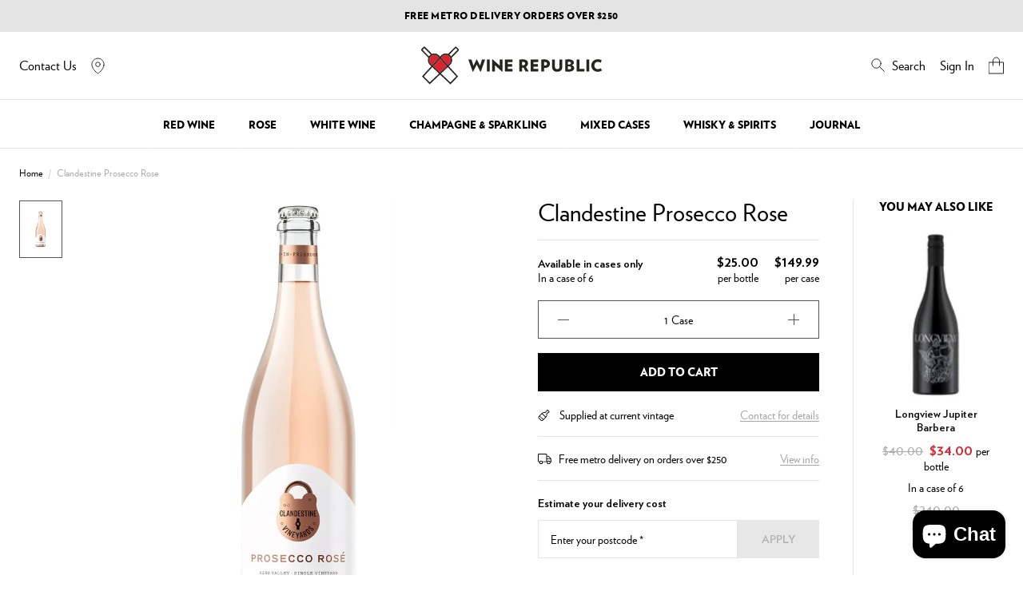

--- FILE ---
content_type: text/html; charset=utf-8
request_url: https://www.winerepublic.com.au/products/clandestine-prosecco-rose
body_size: 48159
content:
<!DOCTYPE html>
<html lang="en">
<head>
  <meta charset="utf-8">
  <meta http-equiv="X-UA-Compatible" content="IE=edge">
  

  
    <link rel="shortcut icon" href="//www.winerepublic.com.au/cdn/shop/files/favi-icon_2x_ff06798a-db86-4802-9cb8-55385ab3f4c7_32x32.png?v=1632280601" type="image/png" />
  

  
    <meta name="description" content="It is no surprise that this first release of Clandestine&#39;s Prosecco Rose has been met with gushing appeal from Australian wine reviewers. Made from 100% sustainably farmed Glera, this wine is as delicious as it is pretty.  Perfect for any garden party, all day breakfast event or evening soiree.  ">
  

  <link rel="canonical" href="https://www.winerepublic.com.au/products/clandestine-prosecco-rose">
  <meta name="viewport" content="width=device-width, initial-scale=1, shrink-to-fit=no, initial-scale=1, maximum-scale=1">
  <script type="text/javascript">var SHOPIFY_CDN = "//www.winerepublic.com.au/cdn/shop/t/66/assets/test.jpg?v=59329014024997818611753668687".replace(/test.jpg\?\d*/,'')</script>
  

 

 
  
<link
    rel="preload"
    href="https://fonts.googleapis.com/css?&family=Montserrat:300,400,700&family=Muli&family=Poppins:400,600&display=swap"
    as="style"
    onload="this.onload=null;this.rel='stylesheet'"
  />
  <noscript>
    <link
      href="https://fonts.googleapis.com/css?&family=Montserrat:300,400,700&family=Muli&family=Poppins:400,600&display=swap"
      rel="stylesheet"
      type="text/css"
    />
  </noscript>


<style>
  @font-face {
    font-family: 'Verlag';
    src: url(//www.winerepublic.com.au/cdn/shop/t/66/assets/Verlag-Book.eot?v=117146698586500162001753668687);
    src: url(//www.winerepublic.com.au/cdn/shop/t/66/assets/Verlag-Book.eot?%23iefix&v=117146698586500162001753668687) format('embedded-opentype'),
    url(//www.winerepublic.com.au/cdn/shop/t/66/assets/Verlag-Book.woff?v=62530211079756238001753668687) format('woff'),
    url(//www.winerepublic.com.au/cdn/shop/t/66/assets/Verlag-Book.woff2?v=181129449318104600801753668687) format('woff2'),
    url(//www.winerepublic.com.au/cdn/shop/t/66/assets/Verlag-Book.ttf?v=151452282228015826011753668687) format('truetype'),
    url(//www.winerepublic.com.au/cdn/shop/t/66/assets/Verlag-Book.svg%23Verlag-Book?v=8934) format('svg');
    font-weight: 300;
    font-style: normal;
    font-display: swap;
  }

  @font-face {
    font-family: 'Verlag';
    src: url(//www.winerepublic.com.au/cdn/shop/t/66/assets/Verlag-Bold.eot?v=99518038979299772961753668687);
    src: url(//www.winerepublic.com.au/cdn/shop/t/66/assets/Verlag-Bold.eot?%23iefix&v=99518038979299772961753668687) format('embedded-opentype'),
    url(//www.winerepublic.com.au/cdn/shop/t/66/assets/Verlag-Bold.woff?v=59901999757066643291753668687) format('woff'),
    url(//www.winerepublic.com.au/cdn/shop/t/66/assets/Verlag-Bold.woff2?v=180834128769158261741753668687) format('woff2'),
    url(//www.winerepublic.com.au/cdn/shop/t/66/assets/Verlag-Bold.ttf?v=63206473995622709191753668687) format('truetype'),
    url(//www.winerepublic.com.au/cdn/shop/t/66/assets/Verlag-Bold.svg%23Verlag-Bold?v=8934) format('svg');
    font-weight: 700;
    font-style: normal;
    font-display: swap;
  }

  @font-face {
    font-family: 'Verlag';
    src: url(//www.winerepublic.com.au/cdn/shop/t/66/assets/Verlag-Black.eot?v=45013529671012649961753668687);
    src: url(//www.winerepublic.com.au/cdn/shop/t/66/assets/Verlag-Black.eot?%23iefix&v=45013529671012649961753668687) format('embedded-opentype'),
    url(//www.winerepublic.com.au/cdn/shop/t/66/assets/Verlag-Black.woff?v=100124735479746157151753668687) format('woff'),
    url(//www.winerepublic.com.au/cdn/shop/t/66/assets/Verlag-Black.woff2?v=167053812647134857691753668687) format('woff2'),
    url(//www.winerepublic.com.au/cdn/shop/t/66/assets/Verlag-Black.ttf?v=97036922586657270751753668687) format('truetype'),
    url(//www.winerepublic.com.au/cdn/shop/t/66/assets/Verlag-Black.svg%23Verlag-Black?v=8934) format('svg');
    font-weight: 900;
    font-style: normal;
    font-display: swap;
  }
</style>

  
<meta property="og:site_name" content="Wine Republic ">
<meta property="og:url" content="https://www.winerepublic.com.au/products/clandestine-prosecco-rose">
<meta property="og:title" content="Clandestine Prosecco Rose">
<meta property="og:type" content="product">
<meta property="og:description" content="It is no surprise that this first release of Clandestine&#39;s Prosecco Rose has been met with gushing appeal from Australian wine reviewers. Made from 100% sustainably farmed Glera, this wine is as delicious as it is pretty.  Perfect for any garden party, all day breakfast event or evening soiree.  "><meta property="og:price:amount" content="149.99">
  <meta property="og:price:currency" content="AUD"><meta property="og:image" content="http://www.winerepublic.com.au/cdn/shop/files/Clandestine_Prosecco-Rose_1024x1024.png?v=1705117671">
<meta property="og:image:secure_url" content="https://www.winerepublic.com.au/cdn/shop/files/Clandestine_Prosecco-Rose_1024x1024.png?v=1705117671">

<meta name="twitter:site" content="@">
<meta name="twitter:card" content="summary_large_image">
<meta name="twitter:title" content="Clandestine Prosecco Rose">
<meta name="twitter:description" content="It is no surprise that this first release of Clandestine&#39;s Prosecco Rose has been met with gushing appeal from Australian wine reviewers. Made from 100% sustainably farmed Glera, this wine is as delicious as it is pretty.  Perfect for any garden party, all day breakfast event or evening soiree.  ">

  
<script type="application/ld+json">
    {
      "@context": "https://schema.org",
      "@id": "https:\/\/www.winerepublic.com.au\/products\/clandestine-prosecco-rose",
      "@type": "Product",
      "brand": {
        "@type": "Brand",
        "name": "Clandestine Vineyards"
      },
      "sku": "",
      "description": "It is no surprise that this first release of Clandestine's Prosecco Rose has been met with gushing appeal from Australian wine reviewers.\nMade from 100% sustainably farmed Glera, this wine is as delicious as it is pretty.  Perfect for any garden party, all day breakfast event or evening soiree.  ",
      "url": "https:\/\/www.winerepublic.com.au\/products\/clandestine-prosecco-rose",
      "name": "Clandestine Prosecco Rose","image": "https://www.winerepublic.com.au/cdn/shop/files/Clandestine_Prosecco-Rose_grande.png?v=1705117671","offers": {
        "@type": "Offer",
        "priceCurrency": "AUD",
        "price": "149.99",
        "availability": "http://schema.org/InStock",
        "url": "https:\/\/www.winerepublic.com.au\/products\/clandestine-prosecco-rose",
        "sku": "",
        "seller": {
          "@type": "Organization",
          "name": "Wine Republic "
        }
}
    }
  </script>
  
    
  

  <script>window.performance && window.performance.mark && window.performance.mark('shopify.content_for_header.start');</script><meta id="shopify-digital-wallet" name="shopify-digital-wallet" content="/55500144849/digital_wallets/dialog">
<meta name="shopify-checkout-api-token" content="ef6c27102b1ab3d4c54d7e9e6df3e8c8">
<link rel="alternate" type="application/json+oembed" href="https://www.winerepublic.com.au/products/clandestine-prosecco-rose.oembed">
<script async="async" src="/checkouts/internal/preloads.js?locale=en-AU"></script>
<link rel="preconnect" href="https://shop.app" crossorigin="anonymous">
<script async="async" src="https://shop.app/checkouts/internal/preloads.js?locale=en-AU&shop_id=55500144849" crossorigin="anonymous"></script>
<script id="apple-pay-shop-capabilities" type="application/json">{"shopId":55500144849,"countryCode":"AU","currencyCode":"AUD","merchantCapabilities":["supports3DS"],"merchantId":"gid:\/\/shopify\/Shop\/55500144849","merchantName":"Wine Republic ","requiredBillingContactFields":["postalAddress","email","phone"],"requiredShippingContactFields":["postalAddress","email","phone"],"shippingType":"shipping","supportedNetworks":["visa","masterCard","amex","jcb"],"total":{"type":"pending","label":"Wine Republic ","amount":"1.00"},"shopifyPaymentsEnabled":true,"supportsSubscriptions":true}</script>
<script id="shopify-features" type="application/json">{"accessToken":"ef6c27102b1ab3d4c54d7e9e6df3e8c8","betas":["rich-media-storefront-analytics"],"domain":"www.winerepublic.com.au","predictiveSearch":true,"shopId":55500144849,"locale":"en"}</script>
<script>var Shopify = Shopify || {};
Shopify.shop = "wine-republic-prod.myshopify.com";
Shopify.locale = "en";
Shopify.currency = {"active":"AUD","rate":"1.0"};
Shopify.country = "AU";
Shopify.theme = {"name":"v1.0.9 | 28 July | WIR0000-8 | Website styling..","id":135884898513,"schema_name":null,"schema_version":null,"theme_store_id":796,"role":"main"};
Shopify.theme.handle = "null";
Shopify.theme.style = {"id":null,"handle":null};
Shopify.cdnHost = "www.winerepublic.com.au/cdn";
Shopify.routes = Shopify.routes || {};
Shopify.routes.root = "/";</script>
<script type="module">!function(o){(o.Shopify=o.Shopify||{}).modules=!0}(window);</script>
<script>!function(o){function n(){var o=[];function n(){o.push(Array.prototype.slice.apply(arguments))}return n.q=o,n}var t=o.Shopify=o.Shopify||{};t.loadFeatures=n(),t.autoloadFeatures=n()}(window);</script>
<script>
  window.ShopifyPay = window.ShopifyPay || {};
  window.ShopifyPay.apiHost = "shop.app\/pay";
  window.ShopifyPay.redirectState = null;
</script>
<script id="shop-js-analytics" type="application/json">{"pageType":"product"}</script>
<script defer="defer" async type="module" src="//www.winerepublic.com.au/cdn/shopifycloud/shop-js/modules/v2/client.init-shop-cart-sync_BT-GjEfc.en.esm.js"></script>
<script defer="defer" async type="module" src="//www.winerepublic.com.au/cdn/shopifycloud/shop-js/modules/v2/chunk.common_D58fp_Oc.esm.js"></script>
<script defer="defer" async type="module" src="//www.winerepublic.com.au/cdn/shopifycloud/shop-js/modules/v2/chunk.modal_xMitdFEc.esm.js"></script>
<script type="module">
  await import("//www.winerepublic.com.au/cdn/shopifycloud/shop-js/modules/v2/client.init-shop-cart-sync_BT-GjEfc.en.esm.js");
await import("//www.winerepublic.com.au/cdn/shopifycloud/shop-js/modules/v2/chunk.common_D58fp_Oc.esm.js");
await import("//www.winerepublic.com.au/cdn/shopifycloud/shop-js/modules/v2/chunk.modal_xMitdFEc.esm.js");

  window.Shopify.SignInWithShop?.initShopCartSync?.({"fedCMEnabled":true,"windoidEnabled":true});

</script>
<script>
  window.Shopify = window.Shopify || {};
  if (!window.Shopify.featureAssets) window.Shopify.featureAssets = {};
  window.Shopify.featureAssets['shop-js'] = {"shop-cart-sync":["modules/v2/client.shop-cart-sync_DZOKe7Ll.en.esm.js","modules/v2/chunk.common_D58fp_Oc.esm.js","modules/v2/chunk.modal_xMitdFEc.esm.js"],"init-fed-cm":["modules/v2/client.init-fed-cm_B6oLuCjv.en.esm.js","modules/v2/chunk.common_D58fp_Oc.esm.js","modules/v2/chunk.modal_xMitdFEc.esm.js"],"shop-cash-offers":["modules/v2/client.shop-cash-offers_D2sdYoxE.en.esm.js","modules/v2/chunk.common_D58fp_Oc.esm.js","modules/v2/chunk.modal_xMitdFEc.esm.js"],"shop-login-button":["modules/v2/client.shop-login-button_QeVjl5Y3.en.esm.js","modules/v2/chunk.common_D58fp_Oc.esm.js","modules/v2/chunk.modal_xMitdFEc.esm.js"],"pay-button":["modules/v2/client.pay-button_DXTOsIq6.en.esm.js","modules/v2/chunk.common_D58fp_Oc.esm.js","modules/v2/chunk.modal_xMitdFEc.esm.js"],"shop-button":["modules/v2/client.shop-button_DQZHx9pm.en.esm.js","modules/v2/chunk.common_D58fp_Oc.esm.js","modules/v2/chunk.modal_xMitdFEc.esm.js"],"avatar":["modules/v2/client.avatar_BTnouDA3.en.esm.js"],"init-windoid":["modules/v2/client.init-windoid_CR1B-cfM.en.esm.js","modules/v2/chunk.common_D58fp_Oc.esm.js","modules/v2/chunk.modal_xMitdFEc.esm.js"],"init-shop-for-new-customer-accounts":["modules/v2/client.init-shop-for-new-customer-accounts_C_vY_xzh.en.esm.js","modules/v2/client.shop-login-button_QeVjl5Y3.en.esm.js","modules/v2/chunk.common_D58fp_Oc.esm.js","modules/v2/chunk.modal_xMitdFEc.esm.js"],"init-shop-email-lookup-coordinator":["modules/v2/client.init-shop-email-lookup-coordinator_BI7n9ZSv.en.esm.js","modules/v2/chunk.common_D58fp_Oc.esm.js","modules/v2/chunk.modal_xMitdFEc.esm.js"],"init-shop-cart-sync":["modules/v2/client.init-shop-cart-sync_BT-GjEfc.en.esm.js","modules/v2/chunk.common_D58fp_Oc.esm.js","modules/v2/chunk.modal_xMitdFEc.esm.js"],"shop-toast-manager":["modules/v2/client.shop-toast-manager_DiYdP3xc.en.esm.js","modules/v2/chunk.common_D58fp_Oc.esm.js","modules/v2/chunk.modal_xMitdFEc.esm.js"],"init-customer-accounts":["modules/v2/client.init-customer-accounts_D9ZNqS-Q.en.esm.js","modules/v2/client.shop-login-button_QeVjl5Y3.en.esm.js","modules/v2/chunk.common_D58fp_Oc.esm.js","modules/v2/chunk.modal_xMitdFEc.esm.js"],"init-customer-accounts-sign-up":["modules/v2/client.init-customer-accounts-sign-up_iGw4briv.en.esm.js","modules/v2/client.shop-login-button_QeVjl5Y3.en.esm.js","modules/v2/chunk.common_D58fp_Oc.esm.js","modules/v2/chunk.modal_xMitdFEc.esm.js"],"shop-follow-button":["modules/v2/client.shop-follow-button_CqMgW2wH.en.esm.js","modules/v2/chunk.common_D58fp_Oc.esm.js","modules/v2/chunk.modal_xMitdFEc.esm.js"],"checkout-modal":["modules/v2/client.checkout-modal_xHeaAweL.en.esm.js","modules/v2/chunk.common_D58fp_Oc.esm.js","modules/v2/chunk.modal_xMitdFEc.esm.js"],"shop-login":["modules/v2/client.shop-login_D91U-Q7h.en.esm.js","modules/v2/chunk.common_D58fp_Oc.esm.js","modules/v2/chunk.modal_xMitdFEc.esm.js"],"lead-capture":["modules/v2/client.lead-capture_BJmE1dJe.en.esm.js","modules/v2/chunk.common_D58fp_Oc.esm.js","modules/v2/chunk.modal_xMitdFEc.esm.js"],"payment-terms":["modules/v2/client.payment-terms_Ci9AEqFq.en.esm.js","modules/v2/chunk.common_D58fp_Oc.esm.js","modules/v2/chunk.modal_xMitdFEc.esm.js"]};
</script>
<script>(function() {
  var isLoaded = false;
  function asyncLoad() {
    if (isLoaded) return;
    isLoaded = true;
    var urls = ["https:\/\/static.klaviyo.com\/onsite\/js\/klaviyo.js?company_id=Wtbikd\u0026shop=wine-republic-prod.myshopify.com","https:\/\/static.klaviyo.com\/onsite\/js\/klaviyo.js?company_id=Rr7xRC\u0026shop=wine-republic-prod.myshopify.com","https:\/\/static.klaviyo.com\/onsite\/js\/klaviyo.js?company_id=Rr7xRC\u0026shop=wine-republic-prod.myshopify.com"];
    for (var i = 0; i < urls.length; i++) {
      var s = document.createElement('script');
      s.type = 'text/javascript';
      s.async = true;
      s.src = urls[i];
      var x = document.getElementsByTagName('script')[0];
      x.parentNode.insertBefore(s, x);
    }
  };
  if(window.attachEvent) {
    window.attachEvent('onload', asyncLoad);
  } else {
    window.addEventListener('load', asyncLoad, false);
  }
})();</script>
<script id="__st">var __st={"a":55500144849,"offset":39600,"reqid":"670886bf-1abe-47fb-8e71-79d6cbbd1f1f-1769056290","pageurl":"www.winerepublic.com.au\/products\/clandestine-prosecco-rose","u":"9b3d8e509cb6","p":"product","rtyp":"product","rid":7076183507153};</script>
<script>window.ShopifyPaypalV4VisibilityTracking = true;</script>
<script id="captcha-bootstrap">!function(){'use strict';const t='contact',e='account',n='new_comment',o=[[t,t],['blogs',n],['comments',n],[t,'customer']],c=[[e,'customer_login'],[e,'guest_login'],[e,'recover_customer_password'],[e,'create_customer']],r=t=>t.map((([t,e])=>`form[action*='/${t}']:not([data-nocaptcha='true']) input[name='form_type'][value='${e}']`)).join(','),a=t=>()=>t?[...document.querySelectorAll(t)].map((t=>t.form)):[];function s(){const t=[...o],e=r(t);return a(e)}const i='password',u='form_key',d=['recaptcha-v3-token','g-recaptcha-response','h-captcha-response',i],f=()=>{try{return window.sessionStorage}catch{return}},m='__shopify_v',_=t=>t.elements[u];function p(t,e,n=!1){try{const o=window.sessionStorage,c=JSON.parse(o.getItem(e)),{data:r}=function(t){const{data:e,action:n}=t;return t[m]||n?{data:e,action:n}:{data:t,action:n}}(c);for(const[e,n]of Object.entries(r))t.elements[e]&&(t.elements[e].value=n);n&&o.removeItem(e)}catch(o){console.error('form repopulation failed',{error:o})}}const l='form_type',E='cptcha';function T(t){t.dataset[E]=!0}const w=window,h=w.document,L='Shopify',v='ce_forms',y='captcha';let A=!1;((t,e)=>{const n=(g='f06e6c50-85a8-45c8-87d0-21a2b65856fe',I='https://cdn.shopify.com/shopifycloud/storefront-forms-hcaptcha/ce_storefront_forms_captcha_hcaptcha.v1.5.2.iife.js',D={infoText:'Protected by hCaptcha',privacyText:'Privacy',termsText:'Terms'},(t,e,n)=>{const o=w[L][v],c=o.bindForm;if(c)return c(t,g,e,D).then(n);var r;o.q.push([[t,g,e,D],n]),r=I,A||(h.body.append(Object.assign(h.createElement('script'),{id:'captcha-provider',async:!0,src:r})),A=!0)});var g,I,D;w[L]=w[L]||{},w[L][v]=w[L][v]||{},w[L][v].q=[],w[L][y]=w[L][y]||{},w[L][y].protect=function(t,e){n(t,void 0,e),T(t)},Object.freeze(w[L][y]),function(t,e,n,w,h,L){const[v,y,A,g]=function(t,e,n){const i=e?o:[],u=t?c:[],d=[...i,...u],f=r(d),m=r(i),_=r(d.filter((([t,e])=>n.includes(e))));return[a(f),a(m),a(_),s()]}(w,h,L),I=t=>{const e=t.target;return e instanceof HTMLFormElement?e:e&&e.form},D=t=>v().includes(t);t.addEventListener('submit',(t=>{const e=I(t);if(!e)return;const n=D(e)&&!e.dataset.hcaptchaBound&&!e.dataset.recaptchaBound,o=_(e),c=g().includes(e)&&(!o||!o.value);(n||c)&&t.preventDefault(),c&&!n&&(function(t){try{if(!f())return;!function(t){const e=f();if(!e)return;const n=_(t);if(!n)return;const o=n.value;o&&e.removeItem(o)}(t);const e=Array.from(Array(32),(()=>Math.random().toString(36)[2])).join('');!function(t,e){_(t)||t.append(Object.assign(document.createElement('input'),{type:'hidden',name:u})),t.elements[u].value=e}(t,e),function(t,e){const n=f();if(!n)return;const o=[...t.querySelectorAll(`input[type='${i}']`)].map((({name:t})=>t)),c=[...d,...o],r={};for(const[a,s]of new FormData(t).entries())c.includes(a)||(r[a]=s);n.setItem(e,JSON.stringify({[m]:1,action:t.action,data:r}))}(t,e)}catch(e){console.error('failed to persist form',e)}}(e),e.submit())}));const S=(t,e)=>{t&&!t.dataset[E]&&(n(t,e.some((e=>e===t))),T(t))};for(const o of['focusin','change'])t.addEventListener(o,(t=>{const e=I(t);D(e)&&S(e,y())}));const B=e.get('form_key'),M=e.get(l),P=B&&M;t.addEventListener('DOMContentLoaded',(()=>{const t=y();if(P)for(const e of t)e.elements[l].value===M&&p(e,B);[...new Set([...A(),...v().filter((t=>'true'===t.dataset.shopifyCaptcha))])].forEach((e=>S(e,t)))}))}(h,new URLSearchParams(w.location.search),n,t,e,['guest_login'])})(!0,!0)}();</script>
<script integrity="sha256-4kQ18oKyAcykRKYeNunJcIwy7WH5gtpwJnB7kiuLZ1E=" data-source-attribution="shopify.loadfeatures" defer="defer" src="//www.winerepublic.com.au/cdn/shopifycloud/storefront/assets/storefront/load_feature-a0a9edcb.js" crossorigin="anonymous"></script>
<script crossorigin="anonymous" defer="defer" src="//www.winerepublic.com.au/cdn/shopifycloud/storefront/assets/shopify_pay/storefront-65b4c6d7.js?v=20250812"></script>
<script data-source-attribution="shopify.dynamic_checkout.dynamic.init">var Shopify=Shopify||{};Shopify.PaymentButton=Shopify.PaymentButton||{isStorefrontPortableWallets:!0,init:function(){window.Shopify.PaymentButton.init=function(){};var t=document.createElement("script");t.src="https://www.winerepublic.com.au/cdn/shopifycloud/portable-wallets/latest/portable-wallets.en.js",t.type="module",document.head.appendChild(t)}};
</script>
<script data-source-attribution="shopify.dynamic_checkout.buyer_consent">
  function portableWalletsHideBuyerConsent(e){var t=document.getElementById("shopify-buyer-consent"),n=document.getElementById("shopify-subscription-policy-button");t&&n&&(t.classList.add("hidden"),t.setAttribute("aria-hidden","true"),n.removeEventListener("click",e))}function portableWalletsShowBuyerConsent(e){var t=document.getElementById("shopify-buyer-consent"),n=document.getElementById("shopify-subscription-policy-button");t&&n&&(t.classList.remove("hidden"),t.removeAttribute("aria-hidden"),n.addEventListener("click",e))}window.Shopify?.PaymentButton&&(window.Shopify.PaymentButton.hideBuyerConsent=portableWalletsHideBuyerConsent,window.Shopify.PaymentButton.showBuyerConsent=portableWalletsShowBuyerConsent);
</script>
<script data-source-attribution="shopify.dynamic_checkout.cart.bootstrap">document.addEventListener("DOMContentLoaded",(function(){function t(){return document.querySelector("shopify-accelerated-checkout-cart, shopify-accelerated-checkout")}if(t())Shopify.PaymentButton.init();else{new MutationObserver((function(e,n){t()&&(Shopify.PaymentButton.init(),n.disconnect())})).observe(document.body,{childList:!0,subtree:!0})}}));
</script>
<link id="shopify-accelerated-checkout-styles" rel="stylesheet" media="screen" href="https://www.winerepublic.com.au/cdn/shopifycloud/portable-wallets/latest/accelerated-checkout-backwards-compat.css" crossorigin="anonymous">
<style id="shopify-accelerated-checkout-cart">
        #shopify-buyer-consent {
  margin-top: 1em;
  display: inline-block;
  width: 100%;
}

#shopify-buyer-consent.hidden {
  display: none;
}

#shopify-subscription-policy-button {
  background: none;
  border: none;
  padding: 0;
  text-decoration: underline;
  font-size: inherit;
  cursor: pointer;
}

#shopify-subscription-policy-button::before {
  box-shadow: none;
}

      </style>

<script>window.performance && window.performance.mark && window.performance.mark('shopify.content_for_header.end');</script>
<script>
    window.SLS_STATE = {defaultImage: "\/\/www.winerepublic.com.au\/cdn\/shop\/files\/Newsletter-image.jpg?v=1621407840",cart: {
  "attributes": {},
  "cart_level_discount_applications": [],
  "currency": "AUD",
  "item_count": 0,
  "items": [],
  "items_subtotal_price": 0,
  "note": null,
  "original_total_price": 0,
  "requires_shipping": false,
  "token": null,
  "total_discount": 0,
  "total_price": 0,
  "total_weight": 0.0
}
,
      pageType: "product",defaultCurrency: "AUD"

    }
  </script>

  
  <script>
    var labelPriorities = []
    var productLabelsEnable = true
  </script>
  
  
    <link href="//www.winerepublic.com.au/cdn/shop/t/66/assets/styles.css?v=17469023328527625781753668913" rel="stylesheet" type="text/css" media="all" />
  

  

  

  <title> Clandestine Prosecco Rose &ndash; Wine Republic  </title>
  <link rel="preload stylesheet" href="//www.winerepublic.com.au/cdn/shop/t/66/assets/boost-pfs-instant-search.css?v=90090218492212901621753668687" as="style"><link href="//www.winerepublic.com.au/cdn/shop/t/66/assets/boost-pfs-custom.css?v=159281142953692553461753668687" rel="stylesheet" type="text/css" media="all" />
<style data-id="boost-pfs-style" type="text/css">
      .boost-pfs-filter-option-title-text {}

     .boost-pfs-filter-tree-v .boost-pfs-filter-option-title-text:before {}
      .boost-pfs-filter-tree-v .boost-pfs-filter-option.boost-pfs-filter-option-collapsed .boost-pfs-filter-option-title-text:before {}
      .boost-pfs-filter-tree-h .boost-pfs-filter-option-title-heading:before {
        border-right-color: ;
        border-bottom-color: ;
      }

      .boost-pfs-filter-option-content .boost-pfs-filter-option-item-list .boost-pfs-filter-option-item button,
      .boost-pfs-filter-option-content .boost-pfs-filter-option-item-list .boost-pfs-filter-option-item .boost-pfs-filter-button,
      .boost-pfs-filter-option-range-amount input,
      .boost-pfs-filter-tree-v .boost-pfs-filter-refine-by .boost-pfs-filter-refine-by-items .refine-by-item,
      .boost-pfs-filter-refine-by-wrapper-v .boost-pfs-filter-refine-by .boost-pfs-filter-refine-by-items .refine-by-item,
      .boost-pfs-filter-refine-by .boost-pfs-filter-option-title,
      .boost-pfs-filter-refine-by .boost-pfs-filter-refine-by-items .refine-by-item>a,
      .boost-pfs-filter-refine-by>span,
      .boost-pfs-filter-clear,
      .boost-pfs-filter-clear-all{}

      .boost-pfs-filter-option-multi-level-collections .boost-pfs-filter-option-multi-level-list .boost-pfs-filter-option-item .boost-pfs-filter-button-arrow .boost-pfs-arrow:before,
      .boost-pfs-filter-option-multi-level-tag .boost-pfs-filter-option-multi-level-list .boost-pfs-filter-option-item .boost-pfs-filter-button-arrow .boost-pfs-arrow:before {}

      .boost-pfs-filter-refine-by .boost-pfs-filter-refine-by-items .refine-by-item .boost-pfs-filter-clear:before,
      .boost-pfs-filter-refine-by .boost-pfs-filter-refine-by-items .refine-by-item .boost-pfs-filter-clear:after {
        background: ;
      }

      .boost-pfs-filter-tree-mobile-button button,
      .boost-pfs-filter-top-sorting-mobile button {}
      .boost-pfs-filter-top-sorting-mobile button>span:after {}
    </style>

  <!-- Algolia head -->
  <script src="//www.winerepublic.com.au/cdn/shop/t/66/assets/algolia_config.js?v=172139935678755798621753668687" type="text/javascript"></script>
  <script type="text/template" id="template_algolia_money_format">${{amount}}
</script>
  <script type="text/template" id="template_algolia_current_collection_id">{
    "currentCollectionID": 
}
</script>
  <script type="text/template" id="template_algolia_autocomplete"><div class="
  aa-columns-container

  [[# with.articles ]] aa-with-articles [[/ with.articles ]]
  [[^ with.articles ]] aa-without-articles [[/ with.articles ]]

  [[# with.collections ]] aa-with-collections [[/ with.collections ]]
  [[^ with.collections ]] aa-without-collections [[/ with.collections ]]

  [[# with.footer ]] aa-with-footer [[/ with.footer ]]
  [[^ with.footer ]] aa-without-footer [[/ with.footer ]]

  [[# with.poweredBy ]] aa-with-powered-by [[/ with.poweredBy ]]
  [[^ with.poweredBy ]] aa-without-powered-by [[/ with.poweredBy ]]

  [[# with.products ]] aa-with-products [[/ with.products ]]
  [[^ with.products ]] aa-without-products [[/ with.products ]]

  [[# with.pages ]] aa-with-pages [[/ with.pages ]]
  [[^ with.pages ]] aa-without-pages [[/ with.pages ]]
">
  <div class="aa-dataset-products aa-right-column"></div>

  <div class="aa-left-column">
    <div class="aa-collections">
      <div class="aa-collections-header">
        Categories
      </div>
      <div class="aa-dataset-collections"></div>
    </div>

    <div class="aa-articles">
      <div class="aa-articles-header">
        Blog posts
      </div>
      <div class="aa-dataset-articles"></div>
    </div>

    <div class="aa-pages">
      <div class="aa-pages-header">
        Pages
      </div>
      <div class="aa-dataset-pages"></div>
    </div>

    <div class="aa-powered-by">
      <a
        class="aa-powered-by-logo"
        href="https://www.algolia.com/?utm_source=shopify&utm_medium=link&utm_campaign=autocomplete-[[ storeName ]]"
      ></a>
    </div>
  </div>
</div>
</script>
  <script type="text/template" id="template_algolia_autocomplete.css">.algolia-autocomplete {
  box-sizing: border-box;

  background: white;
  border: 1px solid #CCC;
  border-top: 2px solid [[ colors.main ]];

  z-index: 10000 !important;

  color: black;

  text-align: left;
}

.aa-dropdown-menu .aa-highlight {
  color: black;
  font-weight: bold;
}

.aa-dropdown-menu .aa-cursor {
  cursor: pointer;
  background: #f8f8f8;
}

/* Resets */
.aa-dropdown-menu div,
.aa-dropdown-menu p,
.aa-dropdown-menu span,
.aa-dropdown-menu a {
  box-sizing: border-box;

  margin: 0;
  padding: 0;

  line-height: 1;
  font-size: initial;
}

/* Links */
.aa-dropdown-menu a,
.aa-dropdown-menu a:hover,
.aa-dropdown-menu a:focus,
.aa-dropdown-menu a:active {
  font-weight: initial;
  font-style: initial;
  text-decoration: initial;

  color: [[ colors.main ]];
}

.aa-dropdown-menu a:hover,
.aa-dropdown-menu a:focus,
.aa-dropdown-menu a:active {
  text-decoration: underline;
}

/* Column layout */
.aa-dropdown-menu .aa-left-column,
.aa-dropdown-menu .aa-right-column {
  position: relative;

  padding: 24px 24px 0 24px;
}

.aa-dropdown-menu-size-xs .aa-left-column,
.aa-dropdown-menu-size-xs .aa-right-column,
.aa-dropdown-menu-size-sm .aa-left-column,
.aa-dropdown-menu-size-sm .aa-right-column {
  padding: 24px 12px 0 12px;
}

.aa-dropdown-menu .aa-with-powered-by .aa-left-column {
  padding-bottom: 48px;
}

.aa-dropdown-menu-size-xs .aa-left-column,
.aa-dropdown-menu-size-sm .aa-left-column {
  padding-top: 0;
  padding-bottom: 32px;
}

.aa-dropdown-menu-size-xs .aa-without-powered-by .aa-left-column,
.aa-dropdown-menu-size-sm .aa-without-powered-by .aa-left-column {
  padding-bottom: 0;
}

.aa-dropdown-menu-size-lg .aa-columns-container {
  direction: rtl;

  width: 100%;

  display: table;
  table-layout: fixed;
}

.aa-dropdown-menu-size-lg .aa-left-column,
.aa-dropdown-menu-size-lg .aa-right-column {
  display: table-cell;
  direction: ltr;
  vertical-align: top;
}

.aa-dropdown-menu-size-lg .aa-left-column {
  width: 30%;
}

.aa-dropdown-menu-size-lg .aa-without-articles.aa-without-collections .aa-left-column {
  display: none;
}

.aa-dropdown-menu-size-lg .aa-without-products .aa-left-column {
  width: 100%;
}

.aa-dropdown-menu-size-lg .aa-right-column {
  width: 70%;
  border-left: 1px solid #ebebeb;

  padding-bottom: 64px;
}

.aa-dropdown-menu-size-lg .aa-without-footer .aa-right-column {
  padding-bottom: 0;
}

.aa-dropdown-menu-size-lg .aa-without-articles.aa-without-collections .aa-right-column {
  width: 100%;
  border-left: none;
}

.aa-dropdown-menu-size-lg .aa-without-products .aa-right-column {
  display: none;
}

/* Products group */
.aa-dropdown-menu .aa-dataset-products .aa-suggestions:after {
  content: '';
  display: block;
  clear: both;
}

.aa-dropdown-menu .aa-without-products .aa-dataset-products {
  display: none;
}

.aa-dropdown-menu .aa-products-empty {
  margin-bottom: 16px;
}

.aa-dropdown-menu .aa-products-empty .aa-no-result {
  color: [[ colors.secondary ]];
}

.aa-dropdown-menu .aa-products-empty .aa-see-all {
  margin-top: 8px;
}

/* Product */
.aa-dropdown-menu .aa-dataset-products .aa-suggestion {
  float: left;

  width: 50%;

  margin-bottom: 16px;
  margin-top: -4px; /* -$v_padding */
}

.aa-dropdown-menu-size-xs .aa-dataset-products .aa-suggestion,
.aa-dropdown-menu-size-sm .aa-dataset-products .aa-suggestion {
  width: 100%;
}

.aa-dropdown-menu .aa-product {
  position: relative;
  min-height: 56px; /* $img_size + 2 * $v_padding */

  padding: 4px 16px; /* $v_padding, $h_padding */
}

.aa-dropdown-menu .aa-product-picture {
  position: absolute;

  width: 48px; /* $img_size */
  height: 48px; /* $img_size */

  top: 4px; /* $v_padding */
  left: 16px; /* $h_padding */

  background-position: center center;
  background-size: contain;
  background-repeat: no-repeat;
}

.aa-dropdown-menu .aa-product-text {
  margin-left: 64px; /* $img_size + $h_padding */
}

.aa-dropdown-menu-size-xs .aa-product {
  padding: 4px;
}

.aa-dropdown-menu-size-xs .aa-product-picture {
  display: none;
}

.aa-dropdown-menu-size-xs .aa-product-text {
  margin: 0;
}

.aa-dropdown-menu .aa-product-info {
  font-size: 0.85em;
  color: [[ colors.secondary ]];
}

.aa-dropdown-menu .aa-product-info .aa-highlight {
  font-size: 1em;
}

.aa-dropdown-menu .aa-product-price {
  color: [[ colors.main ]];
}

.aa-dropdown-menu .aa-product-title,
.aa-dropdown-menu .aa-product-info {
  width: 100%;

  margin-top: -0.4em;

  white-space: nowrap;
  overflow: hidden;
  text-overflow: ellipsis;

  line-height: 1.5;
}

/* Collections, Articles & Pages */
.aa-dropdown-menu .aa-without-collections .aa-collections {
  display: none;
}

.aa-dropdown-menu .aa-without-articles .aa-articles {
  display: none;
}

.aa-dropdown-menu .aa-without-pages .aa-pages {
  display: none;
}

.aa-dropdown-menu .aa-collections,
.aa-dropdown-menu .aa-articles,
.aa-dropdown-menu .aa-pages {
  margin-bottom: 24px;
}

.aa-dropdown-menu .aa-collections-empty .aa-no-result,
.aa-dropdown-menu .aa-articles-empty .aa-no-result,
.aa-dropdown-menu .aa-pages-empty .aa-no-result {
  opacity: 0.7;
}

.aa-dropdown-menu .aa-collections-header,
.aa-dropdown-menu .aa-articles-header,
.aa-dropdown-menu .aa-pages-header {
  margin-bottom: 8px;

  text-transform: uppercase;
  font-weight: bold;
  font-size: 0.8em;

  color: [[ colors.secondary ]];
}

.aa-dropdown-menu .aa-collection,
.aa-dropdown-menu .aa-article,
.aa-dropdown-menu .aa-page {
  padding: 4px;
}

/* Footer */

.aa-dropdown-menu .aa-footer {
  display: block;

  width: 100%;

  position: absolute;
  left: 0;
  bottom: 0;

  padding: 16px 48px;

  background-color: #f8f8f8;
}

.aa-dropdown-menu-size-xs .aa-footer,
.aa-dropdown-menu-size-sm .aa-footer,
.aa-dropdown-menu-size-md .aa-footer {
  display: none;
}

/* Powered By */

.aa-dropdown-menu .aa-without-powered-by .aa-powered-by {
  display: none;
}

.aa-dropdown-menu .aa-powered-by {
  width: 100%;

  position: absolute;
  left: 0;
  bottom: 16px;

  text-align: center;
  font-size: 0.8em;
  color: [[ colors.secondary ]];
}

.aa-dropdown-menu .aa-powered-by-logo {
  display: inline-block;

  width: 142px;
  height: 24px;

  margin-bottom: -6px;

  background-position: center center;
  background-size: contain;
  background-repeat: no-repeat;
  background-image: url([data-uri]);
}
</script>
  <script type="text/template" id="template_algolia_autocomplete_pages_empty"><div class="aa-pages-empty">
  <div class="aa-no-result">
    [[ translations.noPageFound ]]
  </div>
</div>
</script>
  <script type="text/template" id="template_algolia_autocomplete_page"><div class="aa-page">
  <div class="aa-picture" style="background-image: url('[[# helpers.iconImage ]][[/ helpers.iconImage ]]')"></div>
  <div class="aa-text">
    <span class="aa-title">[[& _highlightResult.title.value ]]</span>
  </div>
</div>
</script>
  <script type="text/template" id="template_algolia_autocomplete_collection"><div class="aa-collection">
  <div class="aa-picture" style="background-image: url('[[# helpers.iconImage ]][[/ helpers.iconImage ]]')"></div>
  <div class="aa-text">
    <span class="aa-title">[[& _highlightResult.title.value ]]</span>
  </div>
</div>
</script>
  <script type="text/template" id="template_algolia_autocomplete_collections_empty"><div class="aa-collections-empty">
  <div class="aa-no-result">
    [[ translations.noCollectionFound ]]
  </div>
</div>
</script>
  <script type="text/template" id="template_algolia_autocomplete_article"><div class="aa-article">
  <div class="aa-text">
    <span class="aa-title">[[& _highlightResult.title.value ]]</span>
  </div>
</div>
</script>
  <script type="text/template" id="template_algolia_autocomplete_articles_empty"><div class="aa-articles-empty">
  <div class="aa-no-result">
    No article found
  </div>
</div>
</script>
  <script type="text/template" id="template_algolia_autocomplete_product"><div data-algolia-index="[[ _index ]]" data-algolia-position="[[ _position ]]" data-algolia-queryid="[[ queryID ]]" data-algolia-objectid="[[ objectID ]]" class="aa-product">
  <div class="aa-product-picture" style="background-image: url('[[# helpers.largeImage ]][[/ helpers.largeImage ]]')"></div>
  <div class="aa-product-text">
    <p class="aa-product-title">
      [[# helpers.fullHTMLTitle ]][[/ helpers.fullHTMLTitle ]]
    </p>
    <p class="aa-product-info">
      [[# product_type ]]
        [[& _highlightResult.product_type.value ]]
      [[/ product_type ]]
      [[# vendor ]]
        [[# helpers.by ]] [[& _highlightResult.vendor.value ]] [[/ helpers.by ]]
      [[/ vendor ]]
    </p>
    <p class="aa-product-price">
      [[# helpers.autocompletePrice ]][[/ helpers.autocompletePrice ]]
    </p>
  </div>
</div>
</script>
  <script type="text/template" id="template_algolia_autocomplete_products_empty"><div class="aa-products-empty">
  <p class="aa-no-result">
    [[# helpers.no_result_for ]] "[[ query ]]" [[/ helpers.no_result_for]]
  </p>

  <p class="aa-see-all">
    <a href="/search?q=">
      [[ translations.allProducts ]]
    </a>
  </p>
</div>
</script>
  <script type="text/template" id="template_algolia_autocomplete_footer"><div class="aa-footer">
  <a class="aa-footer-link" href="/search?q=[[ query ]]">
    [[ translations.allProducts ]]
  </a>
</div>
</script>
  <script type="text/template" id="template_algolia_instant_search"><div class="ais-page">
  <div class="ais-facets-button">
    Show filters
  </div>
  <div class="ais-facets">
      <div class="ais-clear-refinements-container"></div>
      <div class="ais-current-refined-values-container"></div>
    [[# facets ]]
      <div class="ais-facet-[[ type ]] ais-facet-[[ escapedName ]]">
        <div class="ais-range-slider--header ais-facet--header ais-header">[[ title ]]</div>
        <div class="ais-facet-[[ escapedName ]]-container"></div>
      </div>
    [[/ facets ]]
  </div>
  <div class="ais-block">
    <div class="ais-input">
      <div class="ais-input--label">
        [[ translations.search ]]
      </div>
      <div class="ais-search-box-container"></div>
      <div class="ais-input-button">
        <div class="ais-clear-input-icon"></div>
        <a title="Search by Algolia - Click to know more" href="https://www.algolia.com/?utm_source=shopify&utm_medium=link&utm_campaign=instantsearch-[[ storeName ]]">
          <div class="ais-algolia-icon"></div>
        </a>
      </div>
    </div>
    <div class="ais-search-header">
      <div class="ais-stats-container"></div>
      <div class="ais-change-display">
        <span class="ais-change-display-block ais-change-display-selected"><i class="fa fa-th-large"></i></span>
        <span class="ais-change-display-list"><i class="fa fa-th-list"></i></span>
      </div>
      <div class="ais-sort">
        [[# multipleSortOrders ]]
        [[ translations.sortBy ]] <span class="ais-sort-orders-container"></span>
        [[/ multipleSortOrders ]]

        [[^ multipleSortOrders ]]
        [[ translations.sortBy ]] [[ translations.relevance ]]
        [[/ multipleSortOrders ]]
      </div>
    </div>
    <div class="ais-hits-container ais-results-as-block"></div>
  </div>
  <div class="ais-pagination-container"></div>
</div>
</script>
  <script type="text/template" id="template_algolia_instant_search.css">.ais-page .aa-highlight {
  color: black;
  font-weight: bold;
}

/* Resets */
.ais-page div,
.ais-page p,
.ais-page span,
.ais-page a,
.ais-page ul,
.ais-page li,
.ais-page input {
  box-sizing: border-box;

  margin: 0;
  padding: 0;

  line-height: 1;
  font-size: initial;
}

.ais-page ol,
.ais-page ul {
  list-style: none;
}

.ais-page input {
  padding-left: 24px !important;
}

/* Links */
.ais-page .ais-link,
.ais-page a,
.ais-page a:hover,
.ais-page a:focus,
.ais-page a:active {
  font-weight: initial;
  font-style: initial;
  text-decoration: initial;

  color: [[ colors.main ]];

  cursor: pointer;
}

.ais-page a:hover,
.ais-page a:focus,
.ais-page a:active,
.ais-page .ais-link:hover {
  text-decoration: underline;
}

/* Columns */
.ais-page .ais-facets {
  width: 25%;
  float: left;
  padding-right: 8px;
  position: relative;
}

.ais-page .ais-block {
  width: 75%;
  float: right;
  padding-left: 8px;
}

.ais-results-size-xs .ais-page .ais-facets,
.ais-results-size-xs .ais-page .ais-block,
.ais-results-size-sm .ais-page .ais-facets,
.ais-results-size-sm .ais-page .ais-block {
  width: 100%;
  padding-left: 0px;
}

.ais-page .ais-Pagination-list {
  clear: both;
}

/* Refine button */
.ais-page .ais-facets-button {
  display: none;

  margin: 16px 0;
  padding: 8px;

  border: 1px solid #e0e0e0;
  text-align: center;

  cursor: pointer;
}

.ais-results-size-xs .ais-page .ais-facets-button,
.ais-results-size-sm .ais-page .ais-facets-button {
  display: block;
}

.ais-results-size-xs .ais-page .ais-facets,
.ais-results-size-sm .ais-page .ais-facets {
  display: none;
}

.ais-results-size-xs .ais-page .ais-facets__shown,
.ais-results-size-sm .ais-page .ais-facets__shown {
  display: block;
}

/* Facets */
.ais-page .ais-facet {
  border: solid #e0e0e0;
  border-width: 0 1px 1px;

  margin-bottom: 16px;
  padding: 8px;

  color: #636363;
}

.ais-page .ais-facet a,
.ais-page .ais-facet a:hover,
.ais-page .ais-facet a:focus,
.ais-page .ais-facet a:active {
  color: #666;
}

.ais-page .ais-facet--header {
  border: solid #e0e0e0;
  border-width: 1px 1px 0;

  padding: 6px 8px;

  background: #f4f4f4;

  font-size: 0.95em;
  color: #757575;
  text-transform: uppercase;
}

.ais-page .ais-facet--body {
  padding: 8px;
}

.ais-page .ais-facet--item {
  position: relative;
  width: 100%;

  padding: 6px 50px 6px 0;

  cursor: pointer;
}

.ais-page .ais-facet--label {
  display: inline-block;
  margin-top: -0.15em;
  margin-bottom: -0.15em;

  width: 100%;

  white-space: nowrap;
  overflow: hidden;
  text-overflow: ellipsis;

  cursor: pointer;

  line-height: 1.3;
}

.ais-page .ais-facet--count {
  [[#distinct]]
    display: none;
  [[/distinct]]

  position: absolute;

  top: 6px;
  right: 0px;

  color: [[ colors.secondary ]];
}

.ais-page .ais-RefinementList-item--selected {
  font-weight: bold;
}

.ais-page .ais-RefinementList-item--selected,
.ais-page .ais-facet--item:hover {
  margin-left: -8px;
  padding-left: 4px;
  padding-right: 42px;

  border-left: 4px solid [[ colors.main ]];
}

.ais-page .ais-RefinementList-item--selected .ais-facet--count,
.ais-page .ais-facet--item:hover .ais-facet--count {
  right: -8px;
}

.ais-page .ais-CurrentRefinements {
  position: relative;
}

.ais-page .ais-CurrentRefinements--header {
  padding-right: 72px;
}

.ais-page .ais-clear-refinements-container {
  position: absolute;
  right: 11px;
  top: 1px;
}

.ais-page .ais-ClearRefinements-button {
  border: 0;
  background: 0;
  color: #666;
}

.ais-page .ais-ClearRefinements-button:hover {
  text-decoration: underline;
}

.ais-page .ais-CurrentRefinements-label {
  display: table;

  width: 100%;
  margin: 4px 0;

  border: 1px solid #e0e0e0;

  cursor: pointer;
}

.ais-page .ais-CurrentRefinements-label:before {
  content: '\2a2f';
  display: table-cell;
  vertical-align: middle;

  width: 0;
  padding: 4px 6px;

  background: #e0e0e0;
}

.ais-page .ais-CurrentRefinements-label div {
  display: inline;
}

.ais-page .ais-CurrentRefinements-label > div {
  display: table-cell;
  vertical-align: middle;

  margin-top: -0.15em;
  margin-bottom: -0.15em;
  padding: 4px 6px;

  background: #f4f4f4;

  width: 100%;
  max-width: 1px;

  white-space: nowrap;
  overflow: hidden;
  text-overflow: ellipsis;

  line-height: 1.3;
}

.ais-page .ais-CurrentRefinements-label:hover {
  text-decoration: none;
}

.ais-page .ais-CurrentRefinements-label:hover > div {
  text-decoration: line-through;
}

.ais-page .ais-CurrentRefinements-label {
  font-weight: bold;
}

.ais-RangeSlider .rheostat-tooltip {
  display: none;
  background: transparent;
  position: absolute;
  font-size: 0.8em;
  transform: translate(-50%, -100%);
  left: 50%;
  line-height: 1.5em;
  text-align: center;
}

.ais-page .ais-current-refined-values--link {
  display: table;
  width: 100%;
  margin: 4px 0;
  border: 1px solid #e0e0e0;
  cursor: pointer;
}

.ais-page .ais-current-refined-values--link:hover {
  text-decoration: none;
}

.ais-page .ais-current-refined-values--link:before {
  content: '\2a2f';
  display: table-cell;
  vertical-align: middle;
  width: 0;
  padding: 4px 6px;
  background: #e0e0e0;
}

.ais-page .ais-current-refined-values--link div {
  display: inline;
}

.ais-page .ais-current-refined-values--link > div {
  display: table-cell;
  vertical-align: middle;
  margin-top: -0.15em;
  margin-bottom: -0.15em;
  padding: 4px 6px;
  background: #f4f4f4;
  width: 100%;
  max-width: 1px;
  white-space: nowrap;
  overflow: hidden;
  text-overflow: ellipsis;
  line-height: 1.3;
}

.ais-page .ais-current-refined-values--link:hover > div {
  text-decoration: line-through;
}

.ais-page .ais-current-refined-values--label {
  font-weight: bold;
}

.ais-RangeSlider .rheostat-handle:hover .rheostat-tooltip {
  display: block;
}

.ais-RangeSlider .rheostat-handle {
  background: #fff;
  border-radius: 50%;
  cursor: grab;
  height: 20px;
  outline: none;
  transform: translate(-50%, calc(-50% + -3px));
  border: 1px solid #ccc;
  width: 20px;
  z-index: 1;
}

.ais-RangeSlider .rheostat-value {
  padding-top: 15px;
  font-size: 0.8em;
  transform: translateX(-50%);
  position: absolute;
}

.ais-RangeSlider .rheostat-horizontal {
  cursor: pointer;
  margin: 16px 16px 24px;
}

.ais-RangeSlider .rheostat-background {
  background-color: rgba(65, 66, 71, 0.08);
  border: 1px solid #ddd;
  height: 6px;
}

.ais-RangeSlider .rheostat-progress {
  background-color: [[ colors.main ]];
  cursor: pointer;
  height: 4px;
  top: 1px;
  position: absolute;
}

.ais-RangeSlider .rheostat-marker-horizontal {
  background: #ddd;
  width: 1px;
  height: 5px;
  pointer-events: none;
}

.ais-RangeSlider .rheostat-marker-large {
  background: #ddd;
  width: 2px;
  height: 12px;
}

/* Search box */

.ais-page .ais-input {
  display: table;
  width: 100%;

  border: 2px solid [[ colors.main ]];
}

.ais-page .ais-input--label {
  display: table-cell;
  vertical-align: middle;

  width: 0;

  padding: 8px;
  padding-right: 24px;

  white-space: nowrap;
  color: white;
  background: [[ colors.main ]];
}

.ais-results-size-xs .ais-page .ais-input--label {
  display: none;
}

.ais-page .ais-search-box-container {
  display: table-cell;
  width: 100%;
  vertical-align: middle;
}

.ais-page .ais-SearchBox-input {
  width: 100%;
  padding: 8px 16px 8px 4px;

  border: none;
}

.ais-page .ais-SearchBox-input::-ms-clear {
  display: none;
  width: 0;
  height: 0;
}

.ais-page .ais-SearchBox-input,
.ais-page .ais-SearchBox-input:focus {
  outline: 0;
  box-shadow: none;

  height: 32px;
  padding: 0 8px;
}

.ais-page .ais-input-button {
  display: table-cell;
  vertical-align: middle;

  width: 0;
  padding: 4px 8px;
}

.ais-page .ais-clear-input-icon,
.ais-page .ais-algolia-icon {
  background-size: contain;
  background-position: center center;
  background-repeat: no-repeat;

  cursor: pointer;
}

.ais-page .ais-clear-input-icon {
  display: none;

  width: 16px;
  height: 16px;

  background-image: url('[data-uri]');
}

.ais-page .ais-algolia-icon {
  width: 24px;
  height: 24px;

  background-image: url([data-uri]);
}

/* Search header */
.ais-page .ais-search-header {
  margin: 16px 0 8px 0;
  padding: 0.6em 0.9em 0.4em 0.9em;

  background: #f4f4f4;
  color: [[ colors.secondary ]];
}

.ais-page .ais-search-header:after {
  content: '';
  clear: both;
  display: block;
}

.ais-page .ais-search-header {
  font-size: 0.85em;
}

.ais-page .ais-search-header * {
  font-size: inherit;
  line-height: 1.6;
}

/* Stats */
.ais-page .ais-Stats {
  float: left;
}

.ais-page .ais-stats--nb-results {
  font-weight: bold;
}

.ais-results-size-xs .ais-page .ais-Stats {
  float: none;
}

/* Display mode */
.ais-page .ais-change-display {
  float: right;

  margin-left: 10px;

  cursor: pointer;
}

.ais-page .ais-change-display-block:hover,
.ais-page .ais-change-display-list:hover,
.ais-page .ais-change-display-selected {
  color: [[ colors.main ]];
}

/* Sort orders */
.ais-page .ais-sort {
  float: right;
}

.ais-results-size-xs .ais-page .ais-sort {
  float: none;
}

.ais-page .ais-SortBy {
  display: inline-block;
}

.ais-page .ais-SortBy-select {
  height: 1.6em;
  padding: 0px 30px 0px 5px;
  margin-top: -0.1em;
}

/* Hits */
.ais-page .ais-Hits:after {
  content: '';
  clear: both;
  display: block;
}

.ais-page .ais-hit-empty {
  margin-top: 60px;
  text-align: center;
}

.ais-page .ais-highlight {
  position: relative;
  z-index: 1;

  font-weight: bold;
}

.ais-page .ais-highlight:before {
  content: '';
  position: absolute;

  z-index: -1;

  width: 100%;
  height: 100%;

  background: [[ colors.main ]];
  opacity: 0.1;
}

.ais-page .ais-hit {
  position: relative;
  float: left;
  margin: 8px 0 16px 0;
  border: 1px solid #e0e0e0;
  cursor: pointer;
}

.ais-page .ais-hit:hover {
  border-color: [[ colors.main ]];
}

.ais-page .ais-hit--details > * {
  width: 100%;

  margin-top: -0.15em;
  margin-bottom: -0.15em;

  white-space: nowrap;
  overflow: hidden;
  text-overflow: ellipsis;

  line-height: 1.3;
}

.ais-page .ais-hit--title {
  color: [[ colors.main ]];
}

.ais-page .ais-hit--subtitle {
  font-size: 0.9em;
  color: [[ colors.secondary ]];
}

.ais-page .ais-hit--subtitle * {
  font-size: inherit;
}

.ais-page .ais-hit--price {
  color: [[ colors.main ]];
}

.ais-page .ais-hit--price-striked {
  text-decoration: line-through;
  color: [[ colors.secondary ]];
}

.ais-page .ais-hit--price-striked span {
  color: [[ colors.main ]];
}

.ais-page .ais-hit--price-discount {
  color: [[ colors.secondary ]];
}

.ais-page .ais-hit--cart-button {
  display: inline-block;

  width: auto;
  padding: 8px 16px;
  margin-top: 8px;

  color: [[ colors.secondary ]];
  background: #e0e0e0;

  font-size: 0.9em;
  text-transform: uppercase;
}

.ais-page .ais-hit--cart-button:not(.ais-hit--cart-button__disabled):hover {
  background-color: [[ colors.main ]];
  color: white;
  text-decoration: none;
}

.ais-page .ais-hit--cart-button__disabled {
  background: #ccc;
}

.ais-page .ais-results-as-list .ais-hit {
  padding: 30px 25px; /* $v_padding $h_padding */
  width: 100%;
  min-height: 170px; /* $img_size + 2 * $v_padding */
}

.ais-page .ais-results-as-list .ais-hit--picture {
  position: absolute;
  top: 30px; /* $v_padding */
  left: 25px; /* $h_padding */
  width: 110px; /* $img_size */
  height: 110px; /* $img_size */
  background-position: center center;
  background-size: contain;
  background-repeat: no-repeat;
}

.ais-page .ais-results-as-list .ais-hit--details {
  margin-left: 160px; /* $img_size + 2 * $h_padding */
}

.ais-page .ais-results-as-block .ais-hit {
  padding: 30px 25px; /* $v_padding $h_padding */

  text-align: center;
}

.ais-results-size-xs .ais-page .ais-results-as-block .ais-hit {
  width: 98%;
  margin-left: 2%;
}

.ais-results-size-sm .ais-page .ais-results-as-block .ais-hit,
.ais-results-size-md .ais-page .ais-results-as-block .ais-hit {
  width: 47.5%;
  margin-left: 5%;
}

.ais-results-size-sm
  .ais-page
  .ais-results-as-block
  .ais-Hits-item:nth-of-type(2n + 1)
  .ais-hit,
.ais-results-size-md
  .ais-page
  .ais-results-as-block
  .ais-Hits-item:nth-of-type(2n + 1)
  .ais-hit {
  margin-left: 0;
}

.ais-results-size-lg .ais-page .ais-results-as-block .ais-hit {
  width: 30%;
  margin-left: 5%;
}

.ais-results-size-lg
  .ais-page
  .ais-results-as-block
  .ais-Hits-item:nth-of-type(3n + 1)
  .ais-hit {
  margin-left: 0;
}

.ais-page .ais-results-as-block .ais-hit--picture {
  position: absolute;
  top: 30px; /* $v_padding */
  left: 50%;
  margin-left: -55px; /* -$img_size / 2 */

  width: 110px; /* $img_size */
  height: 110px; /* $img_size */

  background-position: center center;
  background-size: contain;
  background-repeat: no-repeat;
}

.ais-page .ais-results-as-block .ais-hit--details {
  margin-top: 140px; /* $img_size + $v_padding */
}

/* Pagination */
.ais-page .ais-Pagination-list {
  text-align: center;
}

.ais-page .ais-Pagination-item {
  display: inline-block;

  width: 32px;
  height: 32px;

  margin: 0px 5px;

  border: 1px solid #e0e0e0;
  border-radius: 2px;

  text-align: center;
}

.ais-page .ais-Pagination--active {
  border-color: [[ colors.main ]];
}

.ais-page .ais-Pagination-item--disabled {
  visibility: hidden;
}

.ais-page .ais-Pagination-link {
  display: inline-block;

  width: 100%;
  height: 100%;

  padding: 5px 0;

  font-size: 0.9em;
  color: [[ colors.main ]];
}
</script>
  <script type="text/template" id="template_algolia_instant_search_stats">[[# hasNoResults ]]
    [[# helpers.translation ]]noResultFound[[/ helpers.translation ]]
[[/ hasNoResults ]]

[[# hasOneResult ]]
  <span class="ais-stats--nb-results">
    [[# helpers.translation ]]oneResultFound[[/ helpers.translation ]]
  </span>
[[/ hasOneResult ]]

[[# hasManyResults ]]
  [[ helpers.outOf ]]
  <span class="ais-stats--nb-results">
    [[# helpers.formatNumber ]][[ nbHits ]][[/ helpers.formatNumber ]]
    [[# helpers.translation ]]resultsFound[[/ helpers.translation ]]
  </span>
[[/ hasManyResults ]]

[[ helpers.in ]]
</script>
  <script type="text/template" id="template_algolia_instant_search_facet_show_more">[[#isShowingMore]]
Show less
[[/isShowingMore]]
[[^isShowingMore]]
Show more
[[/isShowingMore]]
</script>
  <script type="text/template" id="template_algolia_instant_search_facet_item"><label class="[[ cssClasses.label ]]">
  [[# type.disjunctive ]]
    <input type="checkbox" class="[[ cssClasses.checkbox ]]" [[# isRefined ]]checked[[/ isRefined ]]/>
  [[/ type.disjunctive ]]
  [[& label ]]
  <span class="[[ cssClasses.count ]]">
    [[# helpers.formatNumber ]]
      [[ count ]]
    [[/ helpers.formatNumber ]]
  </span>
</label>
</script>
  <script type="text/template" id="template_algolia_instant_search_current_refined_values_item">[[# label ]]
  <div class="ais-current-refined-values--label">[[ label ]]</div>[[^ operator ]]:[[/ operator]]
[[/ label ]]

[[# operator ]]
  [[& displayOperator ]]
  [[# helpers.formatNumber ]][[ name ]][[/ helpers.formatNumber ]]
[[/ operator ]]
[[^ operator ]]
  [[# exclude ]]-[[/ exclude ]][[ name ]]
[[/ operator ]]
</script>
  <script type="text/template" id="template_algolia_instant_search_product"><div data-algolia-index="[[ index ]]" data-algolia-position="[[ productPosition ]]" data-algolia-queryid="[[ queryID ]]" data-algolia-objectid="[[ objectID ]]" class="ais-hit ais-product" data-handle="[[ handle ]]" data-variant-id="[[ objectID ]]" data-distinct="[[ _distinct ]]">
  <div class="ais-hit--picture" style="background-image: url('[[# helpers.mediumImage ]][[/ helpers.mediumImage ]]')"></div>

  <div class="ais-hit--details">
    <p class="ais-hit--title">
      <a data-algolia-index="[[ index ]]" data-algolia-position="[[ productPosition ]]" data-algolia-queryid="[[ queryID ]]" data-algolia-objectid="[[ objectID ]]" href="[[# helpers.instantsearchLink ]][[/ helpers.instantsearchLink ]]" onclick="void(0)" title="[[# helpers.fullTitle ]][[/ helpers.fullTitle ]]">
        [[# helpers.fullEscapedHTMLTitle ]][[/ helpers.fullEscapedHTMLTitle ]]
      </a>
    </p>
    <p class="ais-hit--subtitle" title="[[ product_type ]][[# vendor ]] by [[ vendor ]][[/ vendor ]]">
      [[# helpers.fullEscapedHTMLProductType ]][[/ helpers.fullEscapedHTMLProductType ]]
      [[# vendor ]] by [[# helpers.fullEscapedHTMLVendor ]][[/ helpers.fullEscapedHTMLVendor ]][[/ vendor ]]
    </p>
    <p class="ais-hit--price">[[# helpers.instantsearchPrice ]][[/ helpers.instantsearchPrice ]]</p>
    <!-- Extra info examples - Remove the display: none to show them -->
    <p class="ais-hit--info" style="display: none">
      [[# sku ]]
        <span class="algolia-sku">[[& _highlightResult.sku.value ]]</span>
      [[/ sku ]]
      [[# barcode ]]
        <span class="algolia-barcode">[[& _highlightResult.barcode.value ]]</span>
      [[/ barcode ]]
      [[# weight ]]
        <span class="algolia-weight">[[ weight ]]</span>
      [[/ weight ]]
      [[^ taxable ]]
        <span class="algolia-taxable">Tax free</span>
      [[/ taxable ]]
    </p>
    <!-- Tags example - Remove the display: none to show them -->
    <p class="ais-hit--tags" style="display: none">
      [[# _highlightResult.tags ]]
        <span class="ais-hit--tag">[[& value ]]</span>
      [[/ _highlightResult.tags ]]
    </p>
    [[^ _distinct ]]
      <form id="algolia-add-to-cart-[[ objectID ]]" style="display: none;" action="/cart/add" method="post" enctype="multipart/form-data">
        <input type="hidden" name="id" value="[[ objectID ]]" />
      </form>
      <p class="ais-hit--cart">
        [[# can_order ]]
          <span class="ais-hit--cart-button" data-form-id="algolia-add-to-cart-[[ objectID ]]">
            [[ translations.addToCart ]]
          </span>
        [[/ can_order ]]
        [[^ can_order ]]
          <span class="ais-hit--cart-button ais-hit--cart-button__disabled">
            [[ translations.outOfStock ]]
          </span>
        [[/ can_order ]]
      </p>
    [[/ _distinct ]]
  </div>
</div>
</script>
  <script type="text/template" id="template_algolia_instant_search_no_result"><div class="ais-hit-empty">
  <div class="ais-hit-empty--title">[[ translations.noResultFound ]]</div>
  <div class="ais-hit-empty--clears">
    [[# helpers.try_clear_or_change_input ]]
      <a class="ais-hit-empty--clear-filters ais-link"> </a>
      <a class="ais-hit-empty--clear-input ais-link"> </a>
    [[/ helpers.try_clear_or_change_input ]]
  </div>
</div>
</script>
  <link href="//www.winerepublic.com.au/cdn/shop/t/66/assets/algolia_dependency_font-awesome-4-4-0.min.css?v=8934" rel="stylesheet" type="text/css" media="all" />
  <script src="//www.winerepublic.com.au/cdn/shop/t/66/assets/algolia_externals.js?v=181633209363515280161753668687" defer></script>
  <script src="//www.winerepublic.com.au/cdn/shop/t/66/assets/algolia_init.js?v=136371719953598013021753668687" type="text/javascript"></script>
  <script src="//www.winerepublic.com.au/cdn/shop/t/66/assets/algolia_analytics.js?v=183666546417780022701753668687" defer></script>
  <script src="//www.winerepublic.com.au/cdn/shop/t/66/assets/algolia_translations.js?v=16882357096650160961753668687" defer></script>
  <script src="//www.winerepublic.com.au/cdn/shop/t/66/assets/algolia_helpers.js?v=165951301783704880341753668687" defer></script>
  <script src="//www.winerepublic.com.au/cdn/shop/t/66/assets/algolia_autocomplete.js?v=3677026214013929861753668687" defer></script>
  <script src="//www.winerepublic.com.au/cdn/shop/t/66/assets/algolia_facets.js?v=100928340318122120971753668687" defer></script>
  <script src="//www.winerepublic.com.au/cdn/shop/t/66/assets/algolia_sort_orders.js?v=66237125660405380101753668687" defer></script>
  <script src="//www.winerepublic.com.au/cdn/shop/t/66/assets/algolia_instant_search.js?v=103562599405256824501753668687" defer></script>
  <!-- /Algolia head -->
<script src="https://cdn.shopify.com/extensions/e8878072-2f6b-4e89-8082-94b04320908d/inbox-1254/assets/inbox-chat-loader.js" type="text/javascript" defer="defer"></script>
<link href="https://monorail-edge.shopifysvc.com" rel="dns-prefetch">
<script>(function(){if ("sendBeacon" in navigator && "performance" in window) {try {var session_token_from_headers = performance.getEntriesByType('navigation')[0].serverTiming.find(x => x.name == '_s').description;} catch {var session_token_from_headers = undefined;}var session_cookie_matches = document.cookie.match(/_shopify_s=([^;]*)/);var session_token_from_cookie = session_cookie_matches && session_cookie_matches.length === 2 ? session_cookie_matches[1] : "";var session_token = session_token_from_headers || session_token_from_cookie || "";function handle_abandonment_event(e) {var entries = performance.getEntries().filter(function(entry) {return /monorail-edge.shopifysvc.com/.test(entry.name);});if (!window.abandonment_tracked && entries.length === 0) {window.abandonment_tracked = true;var currentMs = Date.now();var navigation_start = performance.timing.navigationStart;var payload = {shop_id: 55500144849,url: window.location.href,navigation_start,duration: currentMs - navigation_start,session_token,page_type: "product"};window.navigator.sendBeacon("https://monorail-edge.shopifysvc.com/v1/produce", JSON.stringify({schema_id: "online_store_buyer_site_abandonment/1.1",payload: payload,metadata: {event_created_at_ms: currentMs,event_sent_at_ms: currentMs}}));}}window.addEventListener('pagehide', handle_abandonment_event);}}());</script>
<script id="web-pixels-manager-setup">(function e(e,d,r,n,o){if(void 0===o&&(o={}),!Boolean(null===(a=null===(i=window.Shopify)||void 0===i?void 0:i.analytics)||void 0===a?void 0:a.replayQueue)){var i,a;window.Shopify=window.Shopify||{};var t=window.Shopify;t.analytics=t.analytics||{};var s=t.analytics;s.replayQueue=[],s.publish=function(e,d,r){return s.replayQueue.push([e,d,r]),!0};try{self.performance.mark("wpm:start")}catch(e){}var l=function(){var e={modern:/Edge?\/(1{2}[4-9]|1[2-9]\d|[2-9]\d{2}|\d{4,})\.\d+(\.\d+|)|Firefox\/(1{2}[4-9]|1[2-9]\d|[2-9]\d{2}|\d{4,})\.\d+(\.\d+|)|Chrom(ium|e)\/(9{2}|\d{3,})\.\d+(\.\d+|)|(Maci|X1{2}).+ Version\/(15\.\d+|(1[6-9]|[2-9]\d|\d{3,})\.\d+)([,.]\d+|)( \(\w+\)|)( Mobile\/\w+|) Safari\/|Chrome.+OPR\/(9{2}|\d{3,})\.\d+\.\d+|(CPU[ +]OS|iPhone[ +]OS|CPU[ +]iPhone|CPU IPhone OS|CPU iPad OS)[ +]+(15[._]\d+|(1[6-9]|[2-9]\d|\d{3,})[._]\d+)([._]\d+|)|Android:?[ /-](13[3-9]|1[4-9]\d|[2-9]\d{2}|\d{4,})(\.\d+|)(\.\d+|)|Android.+Firefox\/(13[5-9]|1[4-9]\d|[2-9]\d{2}|\d{4,})\.\d+(\.\d+|)|Android.+Chrom(ium|e)\/(13[3-9]|1[4-9]\d|[2-9]\d{2}|\d{4,})\.\d+(\.\d+|)|SamsungBrowser\/([2-9]\d|\d{3,})\.\d+/,legacy:/Edge?\/(1[6-9]|[2-9]\d|\d{3,})\.\d+(\.\d+|)|Firefox\/(5[4-9]|[6-9]\d|\d{3,})\.\d+(\.\d+|)|Chrom(ium|e)\/(5[1-9]|[6-9]\d|\d{3,})\.\d+(\.\d+|)([\d.]+$|.*Safari\/(?![\d.]+ Edge\/[\d.]+$))|(Maci|X1{2}).+ Version\/(10\.\d+|(1[1-9]|[2-9]\d|\d{3,})\.\d+)([,.]\d+|)( \(\w+\)|)( Mobile\/\w+|) Safari\/|Chrome.+OPR\/(3[89]|[4-9]\d|\d{3,})\.\d+\.\d+|(CPU[ +]OS|iPhone[ +]OS|CPU[ +]iPhone|CPU IPhone OS|CPU iPad OS)[ +]+(10[._]\d+|(1[1-9]|[2-9]\d|\d{3,})[._]\d+)([._]\d+|)|Android:?[ /-](13[3-9]|1[4-9]\d|[2-9]\d{2}|\d{4,})(\.\d+|)(\.\d+|)|Mobile Safari.+OPR\/([89]\d|\d{3,})\.\d+\.\d+|Android.+Firefox\/(13[5-9]|1[4-9]\d|[2-9]\d{2}|\d{4,})\.\d+(\.\d+|)|Android.+Chrom(ium|e)\/(13[3-9]|1[4-9]\d|[2-9]\d{2}|\d{4,})\.\d+(\.\d+|)|Android.+(UC? ?Browser|UCWEB|U3)[ /]?(15\.([5-9]|\d{2,})|(1[6-9]|[2-9]\d|\d{3,})\.\d+)\.\d+|SamsungBrowser\/(5\.\d+|([6-9]|\d{2,})\.\d+)|Android.+MQ{2}Browser\/(14(\.(9|\d{2,})|)|(1[5-9]|[2-9]\d|\d{3,})(\.\d+|))(\.\d+|)|K[Aa][Ii]OS\/(3\.\d+|([4-9]|\d{2,})\.\d+)(\.\d+|)/},d=e.modern,r=e.legacy,n=navigator.userAgent;return n.match(d)?"modern":n.match(r)?"legacy":"unknown"}(),u="modern"===l?"modern":"legacy",c=(null!=n?n:{modern:"",legacy:""})[u],f=function(e){return[e.baseUrl,"/wpm","/b",e.hashVersion,"modern"===e.buildTarget?"m":"l",".js"].join("")}({baseUrl:d,hashVersion:r,buildTarget:u}),m=function(e){var d=e.version,r=e.bundleTarget,n=e.surface,o=e.pageUrl,i=e.monorailEndpoint;return{emit:function(e){var a=e.status,t=e.errorMsg,s=(new Date).getTime(),l=JSON.stringify({metadata:{event_sent_at_ms:s},events:[{schema_id:"web_pixels_manager_load/3.1",payload:{version:d,bundle_target:r,page_url:o,status:a,surface:n,error_msg:t},metadata:{event_created_at_ms:s}}]});if(!i)return console&&console.warn&&console.warn("[Web Pixels Manager] No Monorail endpoint provided, skipping logging."),!1;try{return self.navigator.sendBeacon.bind(self.navigator)(i,l)}catch(e){}var u=new XMLHttpRequest;try{return u.open("POST",i,!0),u.setRequestHeader("Content-Type","text/plain"),u.send(l),!0}catch(e){return console&&console.warn&&console.warn("[Web Pixels Manager] Got an unhandled error while logging to Monorail."),!1}}}}({version:r,bundleTarget:l,surface:e.surface,pageUrl:self.location.href,monorailEndpoint:e.monorailEndpoint});try{o.browserTarget=l,function(e){var d=e.src,r=e.async,n=void 0===r||r,o=e.onload,i=e.onerror,a=e.sri,t=e.scriptDataAttributes,s=void 0===t?{}:t,l=document.createElement("script"),u=document.querySelector("head"),c=document.querySelector("body");if(l.async=n,l.src=d,a&&(l.integrity=a,l.crossOrigin="anonymous"),s)for(var f in s)if(Object.prototype.hasOwnProperty.call(s,f))try{l.dataset[f]=s[f]}catch(e){}if(o&&l.addEventListener("load",o),i&&l.addEventListener("error",i),u)u.appendChild(l);else{if(!c)throw new Error("Did not find a head or body element to append the script");c.appendChild(l)}}({src:f,async:!0,onload:function(){if(!function(){var e,d;return Boolean(null===(d=null===(e=window.Shopify)||void 0===e?void 0:e.analytics)||void 0===d?void 0:d.initialized)}()){var d=window.webPixelsManager.init(e)||void 0;if(d){var r=window.Shopify.analytics;r.replayQueue.forEach((function(e){var r=e[0],n=e[1],o=e[2];d.publishCustomEvent(r,n,o)})),r.replayQueue=[],r.publish=d.publishCustomEvent,r.visitor=d.visitor,r.initialized=!0}}},onerror:function(){return m.emit({status:"failed",errorMsg:"".concat(f," has failed to load")})},sri:function(e){var d=/^sha384-[A-Za-z0-9+/=]+$/;return"string"==typeof e&&d.test(e)}(c)?c:"",scriptDataAttributes:o}),m.emit({status:"loading"})}catch(e){m.emit({status:"failed",errorMsg:(null==e?void 0:e.message)||"Unknown error"})}}})({shopId: 55500144849,storefrontBaseUrl: "https://www.winerepublic.com.au",extensionsBaseUrl: "https://extensions.shopifycdn.com/cdn/shopifycloud/web-pixels-manager",monorailEndpoint: "https://monorail-edge.shopifysvc.com/unstable/produce_batch",surface: "storefront-renderer",enabledBetaFlags: ["2dca8a86"],webPixelsConfigList: [{"id":"38174929","eventPayloadVersion":"v1","runtimeContext":"LAX","scriptVersion":"1","type":"CUSTOM","privacyPurposes":["ANALYTICS"],"name":"Google Analytics tag (migrated)"},{"id":"shopify-app-pixel","configuration":"{}","eventPayloadVersion":"v1","runtimeContext":"STRICT","scriptVersion":"0450","apiClientId":"shopify-pixel","type":"APP","privacyPurposes":["ANALYTICS","MARKETING"]},{"id":"shopify-custom-pixel","eventPayloadVersion":"v1","runtimeContext":"LAX","scriptVersion":"0450","apiClientId":"shopify-pixel","type":"CUSTOM","privacyPurposes":["ANALYTICS","MARKETING"]}],isMerchantRequest: false,initData: {"shop":{"name":"Wine Republic ","paymentSettings":{"currencyCode":"AUD"},"myshopifyDomain":"wine-republic-prod.myshopify.com","countryCode":"AU","storefrontUrl":"https:\/\/www.winerepublic.com.au"},"customer":null,"cart":null,"checkout":null,"productVariants":[{"price":{"amount":149.99,"currencyCode":"AUD"},"product":{"title":"Clandestine Prosecco Rose","vendor":"Clandestine Vineyards","id":"7076183507153","untranslatedTitle":"Clandestine Prosecco Rose","url":"\/products\/clandestine-prosecco-rose","type":"Champagne \u0026 Sparkling"},"id":"41143865606353","image":{"src":"\/\/www.winerepublic.com.au\/cdn\/shop\/files\/Clandestine_Prosecco-Rose.png?v=1705117671"},"sku":"","title":"Default Title","untranslatedTitle":"Default Title"}],"purchasingCompany":null},},"https://www.winerepublic.com.au/cdn","fcfee988w5aeb613cpc8e4bc33m6693e112",{"modern":"","legacy":""},{"shopId":"55500144849","storefrontBaseUrl":"https:\/\/www.winerepublic.com.au","extensionBaseUrl":"https:\/\/extensions.shopifycdn.com\/cdn\/shopifycloud\/web-pixels-manager","surface":"storefront-renderer","enabledBetaFlags":"[\"2dca8a86\"]","isMerchantRequest":"false","hashVersion":"fcfee988w5aeb613cpc8e4bc33m6693e112","publish":"custom","events":"[[\"page_viewed\",{}],[\"product_viewed\",{\"productVariant\":{\"price\":{\"amount\":149.99,\"currencyCode\":\"AUD\"},\"product\":{\"title\":\"Clandestine Prosecco Rose\",\"vendor\":\"Clandestine Vineyards\",\"id\":\"7076183507153\",\"untranslatedTitle\":\"Clandestine Prosecco Rose\",\"url\":\"\/products\/clandestine-prosecco-rose\",\"type\":\"Champagne \u0026 Sparkling\"},\"id\":\"41143865606353\",\"image\":{\"src\":\"\/\/www.winerepublic.com.au\/cdn\/shop\/files\/Clandestine_Prosecco-Rose.png?v=1705117671\"},\"sku\":\"\",\"title\":\"Default Title\",\"untranslatedTitle\":\"Default Title\"}}]]"});</script><script>
  window.ShopifyAnalytics = window.ShopifyAnalytics || {};
  window.ShopifyAnalytics.meta = window.ShopifyAnalytics.meta || {};
  window.ShopifyAnalytics.meta.currency = 'AUD';
  var meta = {"product":{"id":7076183507153,"gid":"gid:\/\/shopify\/Product\/7076183507153","vendor":"Clandestine Vineyards","type":"Champagne \u0026 Sparkling","handle":"clandestine-prosecco-rose","variants":[{"id":41143865606353,"price":14999,"name":"Clandestine Prosecco Rose","public_title":null,"sku":""}],"remote":false},"page":{"pageType":"product","resourceType":"product","resourceId":7076183507153,"requestId":"670886bf-1abe-47fb-8e71-79d6cbbd1f1f-1769056290"}};
  for (var attr in meta) {
    window.ShopifyAnalytics.meta[attr] = meta[attr];
  }
</script>
<script class="analytics">
  (function () {
    var customDocumentWrite = function(content) {
      var jquery = null;

      if (window.jQuery) {
        jquery = window.jQuery;
      } else if (window.Checkout && window.Checkout.$) {
        jquery = window.Checkout.$;
      }

      if (jquery) {
        jquery('body').append(content);
      }
    };

    var hasLoggedConversion = function(token) {
      if (token) {
        return document.cookie.indexOf('loggedConversion=' + token) !== -1;
      }
      return false;
    }

    var setCookieIfConversion = function(token) {
      if (token) {
        var twoMonthsFromNow = new Date(Date.now());
        twoMonthsFromNow.setMonth(twoMonthsFromNow.getMonth() + 2);

        document.cookie = 'loggedConversion=' + token + '; expires=' + twoMonthsFromNow;
      }
    }

    var trekkie = window.ShopifyAnalytics.lib = window.trekkie = window.trekkie || [];
    if (trekkie.integrations) {
      return;
    }
    trekkie.methods = [
      'identify',
      'page',
      'ready',
      'track',
      'trackForm',
      'trackLink'
    ];
    trekkie.factory = function(method) {
      return function() {
        var args = Array.prototype.slice.call(arguments);
        args.unshift(method);
        trekkie.push(args);
        return trekkie;
      };
    };
    for (var i = 0; i < trekkie.methods.length; i++) {
      var key = trekkie.methods[i];
      trekkie[key] = trekkie.factory(key);
    }
    trekkie.load = function(config) {
      trekkie.config = config || {};
      trekkie.config.initialDocumentCookie = document.cookie;
      var first = document.getElementsByTagName('script')[0];
      var script = document.createElement('script');
      script.type = 'text/javascript';
      script.onerror = function(e) {
        var scriptFallback = document.createElement('script');
        scriptFallback.type = 'text/javascript';
        scriptFallback.onerror = function(error) {
                var Monorail = {
      produce: function produce(monorailDomain, schemaId, payload) {
        var currentMs = new Date().getTime();
        var event = {
          schema_id: schemaId,
          payload: payload,
          metadata: {
            event_created_at_ms: currentMs,
            event_sent_at_ms: currentMs
          }
        };
        return Monorail.sendRequest("https://" + monorailDomain + "/v1/produce", JSON.stringify(event));
      },
      sendRequest: function sendRequest(endpointUrl, payload) {
        // Try the sendBeacon API
        if (window && window.navigator && typeof window.navigator.sendBeacon === 'function' && typeof window.Blob === 'function' && !Monorail.isIos12()) {
          var blobData = new window.Blob([payload], {
            type: 'text/plain'
          });

          if (window.navigator.sendBeacon(endpointUrl, blobData)) {
            return true;
          } // sendBeacon was not successful

        } // XHR beacon

        var xhr = new XMLHttpRequest();

        try {
          xhr.open('POST', endpointUrl);
          xhr.setRequestHeader('Content-Type', 'text/plain');
          xhr.send(payload);
        } catch (e) {
          console.log(e);
        }

        return false;
      },
      isIos12: function isIos12() {
        return window.navigator.userAgent.lastIndexOf('iPhone; CPU iPhone OS 12_') !== -1 || window.navigator.userAgent.lastIndexOf('iPad; CPU OS 12_') !== -1;
      }
    };
    Monorail.produce('monorail-edge.shopifysvc.com',
      'trekkie_storefront_load_errors/1.1',
      {shop_id: 55500144849,
      theme_id: 135884898513,
      app_name: "storefront",
      context_url: window.location.href,
      source_url: "//www.winerepublic.com.au/cdn/s/trekkie.storefront.1bbfab421998800ff09850b62e84b8915387986d.min.js"});

        };
        scriptFallback.async = true;
        scriptFallback.src = '//www.winerepublic.com.au/cdn/s/trekkie.storefront.1bbfab421998800ff09850b62e84b8915387986d.min.js';
        first.parentNode.insertBefore(scriptFallback, first);
      };
      script.async = true;
      script.src = '//www.winerepublic.com.au/cdn/s/trekkie.storefront.1bbfab421998800ff09850b62e84b8915387986d.min.js';
      first.parentNode.insertBefore(script, first);
    };
    trekkie.load(
      {"Trekkie":{"appName":"storefront","development":false,"defaultAttributes":{"shopId":55500144849,"isMerchantRequest":null,"themeId":135884898513,"themeCityHash":"6518624948092857382","contentLanguage":"en","currency":"AUD","eventMetadataId":"9f7ea730-b376-4727-848b-5e57d2afe38b"},"isServerSideCookieWritingEnabled":true,"monorailRegion":"shop_domain","enabledBetaFlags":["65f19447"]},"Session Attribution":{},"S2S":{"facebookCapiEnabled":false,"source":"trekkie-storefront-renderer","apiClientId":580111}}
    );

    var loaded = false;
    trekkie.ready(function() {
      if (loaded) return;
      loaded = true;

      window.ShopifyAnalytics.lib = window.trekkie;

      var originalDocumentWrite = document.write;
      document.write = customDocumentWrite;
      try { window.ShopifyAnalytics.merchantGoogleAnalytics.call(this); } catch(error) {};
      document.write = originalDocumentWrite;

      window.ShopifyAnalytics.lib.page(null,{"pageType":"product","resourceType":"product","resourceId":7076183507153,"requestId":"670886bf-1abe-47fb-8e71-79d6cbbd1f1f-1769056290","shopifyEmitted":true});

      var match = window.location.pathname.match(/checkouts\/(.+)\/(thank_you|post_purchase)/)
      var token = match? match[1]: undefined;
      if (!hasLoggedConversion(token)) {
        setCookieIfConversion(token);
        window.ShopifyAnalytics.lib.track("Viewed Product",{"currency":"AUD","variantId":41143865606353,"productId":7076183507153,"productGid":"gid:\/\/shopify\/Product\/7076183507153","name":"Clandestine Prosecco Rose","price":"149.99","sku":"","brand":"Clandestine Vineyards","variant":null,"category":"Champagne \u0026 Sparkling","nonInteraction":true,"remote":false},undefined,undefined,{"shopifyEmitted":true});
      window.ShopifyAnalytics.lib.track("monorail:\/\/trekkie_storefront_viewed_product\/1.1",{"currency":"AUD","variantId":41143865606353,"productId":7076183507153,"productGid":"gid:\/\/shopify\/Product\/7076183507153","name":"Clandestine Prosecco Rose","price":"149.99","sku":"","brand":"Clandestine Vineyards","variant":null,"category":"Champagne \u0026 Sparkling","nonInteraction":true,"remote":false,"referer":"https:\/\/www.winerepublic.com.au\/products\/clandestine-prosecco-rose"});
      }
    });


        var eventsListenerScript = document.createElement('script');
        eventsListenerScript.async = true;
        eventsListenerScript.src = "//www.winerepublic.com.au/cdn/shopifycloud/storefront/assets/shop_events_listener-3da45d37.js";
        document.getElementsByTagName('head')[0].appendChild(eventsListenerScript);

})();</script>
  <script>
  if (!window.ga || (window.ga && typeof window.ga !== 'function')) {
    window.ga = function ga() {
      (window.ga.q = window.ga.q || []).push(arguments);
      if (window.Shopify && window.Shopify.analytics && typeof window.Shopify.analytics.publish === 'function') {
        window.Shopify.analytics.publish("ga_stub_called", {}, {sendTo: "google_osp_migration"});
      }
      console.error("Shopify's Google Analytics stub called with:", Array.from(arguments), "\nSee https://help.shopify.com/manual/promoting-marketing/pixels/pixel-migration#google for more information.");
    };
    if (window.Shopify && window.Shopify.analytics && typeof window.Shopify.analytics.publish === 'function') {
      window.Shopify.analytics.publish("ga_stub_initialized", {}, {sendTo: "google_osp_migration"});
    }
  }
</script>
<script
  defer
  src="https://www.winerepublic.com.au/cdn/shopifycloud/perf-kit/shopify-perf-kit-3.0.4.min.js"
  data-application="storefront-renderer"
  data-shop-id="55500144849"
  data-render-region="gcp-us-central1"
  data-page-type="product"
  data-theme-instance-id="135884898513"
  data-theme-name=""
  data-theme-version=""
  data-monorail-region="shop_domain"
  data-resource-timing-sampling-rate="10"
  data-shs="true"
  data-shs-beacon="true"
  data-shs-export-with-fetch="true"
  data-shs-logs-sample-rate="1"
  data-shs-beacon-endpoint="https://www.winerepublic.com.au/api/collect"
></script>
</head>

<body
  class="template-product"
  id="clandestine-prosecco-rose"
  data-shop='{"moneyFormat": "${{amount}}"}'
  data-module-init="boost-pfs-filter"
  data-boost-pfs-filter-init-src="//www.winerepublic.com.au/cdn/shop/t/66/assets/boost-pfs-init.js?v=183214864752606735241753668687"
>
  
    
  

  <div class="wrapper">
    <div id="shopify-section-topbar" class="shopify-section shopify-section--topbar js-sticky-topbar"><div class="topbar">
    <div class="container container--full topbar__container">
      <div class="topbar__inner">
        Free Metro Delivery Orders Over $250
      </div>
    </div>
  </div>
</div>
    <header class="header" data-module-init="header">
  <div class="container header__container">
    <div class="header__inner">
      <div class="header__left">
        <nav-trigger data-vue
                     v-if="isMobile || isTablet"
                     label="Menu"
                     class="nav-trigger__icon"
        ></nav-trigger>

        <div class="header__menu"><a href="/pages/contact-us" class="header__menu-item">Contact Us</a></div><a href="/pages/our-store" class="header__location">
            
<svg viewBox="0 0 18 22"
    
       class="header__icon header__location-icon icon icon-location"
    
  >
    <use xmlns:xlink="http://www.w3.org/1999/xlink" xlink:href="#icon-location" x="0" y="0"></use>
  </svg>
          </a></div>

      <div class="header__center">
        <div class="header__logo logo" itemscope itemtype="http://schema.org/Organization"><a href="/" aria-label="Logo" itemprop="url" class="logo__link">
      
<svg viewBox="0 0 230 48"
    
      class="logo__img icon icon-logo"
    
  >
    <use xmlns:xlink="http://www.w3.org/1999/xlink" xlink:href="#icon-logo" x="0" y="0"></use>
  </svg>
    </a></div>
      </div>

      <div class="header__right">
        <search-trigger
          v-if="isDesktop"
          data-vue
          class-name="header__search search-trigger--header"
          value="value"
        >
        </search-trigger>

        <div class="search-bar" data-module-init="search-bar">
  <div class="container container--full search-bar__container">
    <form action="/search" method="get" role="search" class="search-bar__form">
      <button class="search-bar__button" aria-label="Search">
<svg viewBox="0 0 20 20"
    
       class="search-bar__button-icon icon icon-search"
    
  >
    <use xmlns:xlink="http://www.w3.org/1999/xlink" xlink:href="#icon-search" x="0" y="0"></use>
  </svg></button>
      <input id="search"
             class="input search-bar__input js-search-input"
             placeholder="Search our range…"
             type="search"
             name="search"
             value="">
      <input type="hidden" class="js-search-input-hidden" name="q" value="">
      <input type="hidden" name="type" value="product">
      <div class="search-bar__close js-search-bar-close">
        
<svg viewBox="0 0 16 16"
    
       class="search-bar__close-icon icon icon-remove"
    
  >
    <use xmlns:xlink="http://www.w3.org/1999/xlink" xlink:href="#icon-remove" x="0" y="0"></use>
  </svg>
      </div>
    </form>
  </div>
</div>

<a href="/account/login" class="header__account">
            
              Sign In
            
          </a><cart-trigger class="header__cart" data-vue :is-dropdown-mobile="true" title="Cart">
          <template v-slot:icon>
            
<svg viewBox="0 0 19 22"
    
       class="header__icon header__cart-icon icon icon-bag"
    
  >
    <use xmlns:xlink="http://www.w3.org/1999/xlink" xlink:href="#icon-bag" x="0" y="0"></use>
  </svg>
          </template>
        </cart-trigger>
        <div class="header__cart-slideout">
          <slideout
  data-vue
  id="slideout-cart"
  class="slideout--right slideout--transparent slideout--cart-slideout"
  scroll-target=".cart-slideout__items"
>
  <cart-slideout>
    <template v-slot:header="scopeDropdownHeader">
      <div class="cart-slideout__header">
        <div class="cart-slideout__header-inner">
          <h2 class="card-slideout__header-title">Shopping cart</h2>
          <label class="cart-slideout__header-count">
            
              {{ scopeDropdownHeader.cartCountInfo }}
            
          </label>
        </div>
        <div class="cart-slideout__close" @click="scopeDropdownHeader.toggle">
          
<svg viewBox="0 0 16 16"
    
       class="cart-slideout__close-icon icon icon-remove"
    
  >
    <use xmlns:xlink="http://www.w3.org/1999/xlink" xlink:href="#icon-remove" x="0" y="0"></use>
  </svg>
        </div>
      </div>
    </template>
    <template v-slot:main>
      <cart-layout
        :save-cart-immediately="true"
        class-name="cart-slideout__content cart-layout--slidedout"
        class-container="cart-slideout__wrapper"
      >
        <template v-slot:main="scopeDropDownMain">
          <div class="cart-slideout__items">
            <cart-row v-for="(item, index) in scopeDropDownMain.cart.items"
                      :key="scopeDropDownMain.getCartItemKey(item)"
                      :value="scopeDropDownMain.cart.items[index]"
                      :line-index="index"
                      :is-auto-update-cart="scopeDropDownMain.saveCartImmediately"
                      class-name="cart-row--slideout"
                      @input="scopeDropDownMain.updateItem"
            >
              <template
                v-slot:content="scopeDropdownContent"
              >
                <div class="cart-row__col cart-row__col--content">
                  <a
                    class="cart-row__link"
                    :href="scopeDropdownContent.value.url"
                  >
                    <image-lazy
                      class="cart-row__image"
                      :cover="true"
                      :image-url="scopeDropdownContent.value.image"
                    />
                  </a>
                  <div class="cart-row__header">
                    <h5 class="cart-row__title">
                      <a
                        class="cart-row-title cart-row__title-link"
                        :href="scopeDropdownContent.value.url"
                      >
                        {{ scopeDropdownContent.value.product_title }}
                      </a>
                      <button
                        class="link cart-row__close button--close"
                        type="button"
                        @click="scopeDropdownContent.remove"
                      >
                        {{ scopeDropdownContent.removeText }}
                      </button>
                    </h5>
                    <div
                      v-if="scopeDropdownContent.isCase"
                      class="cart-row-available cart-row-available--slideout"
                    >
                      <p class="cart-row-available__header">
                        Available in cases only
                      </p>
                      <p
                        v-if="scopeDropdownContent.productBottleNumber"
                        class="cart-row-available__footer"
                      >
                        In a case of {{ scopeDropdownContent.productBottleNumber }}
                      </p>
                    </div>
                    <div
                      v-else
                      class="cart-row-available"
                    >
                      <p class="cart-row-available__header">
                        Available by the bottle
                      </p>
                      <p
                        v-if="scopeDropdownContent.value.product_volume"
                        class="cart-row-available__footer"
                      >
                        {{ scopeDropdownContent.value.product_volume }}ml Bottle
                      </p>
                    </div>
                    <div
                      v-if="scopeDropdownContent.value.options_with_values[0].value !== 'Default Title'"
                      class="cart-row__info"
                    >
                      <!-- eslint-disable -->
                      <p
                        v-for="(option, option_index) in scopeDropdownContent.value.options_with_values"
                        :key="option_index"
                        class="cart-row__variant cart-row-variant"
                      >
                        
                          {{ option.name }}: {{ option.value }}
                        
                      </p>
                      <!-- eslint-enable -->
                    </div>
                    <div
                      class="cart-row__properties"
                    >
                      <div
                        v-for="(item, name) in scopeDropdownContent.value.properties"
                        :key="name"
                        class="cart-row__properties-item"
                      >
                        <div
                          class="cart-row__properties-item-inner"
                        >
                          <div class="cart-row__properties-item-name">
                            
                              {{ name }}:
                            
                          </div>
                          <div class="cart-row__properties-item-title">
                            
                              {{ item }}
                            
                          </div>
                        </div>
                      </div>
                    </div>

                    <div class="cart-row__footer">
                      <quantity
                        class="quantity--medium"
                        :value="scopeDropdownContent.value.quantity"
                        :max="scopeDropdownContent.max"
                        :min="1"
                        @input="scopeDropdownContent.changeQuantity"
                        :is-case="scopeDropdownContent.isCase"
                      ></quantity>
                      <div class="cart-row__price">
                        <price
                          v-if="scopeDropdownContent.isProductCustomizerMain"
                          class="price--small price--vertical price--cart-slideout"
                          :original-price="scopeDropdownContent.comparePrice"
                          :price="scopeDropdownContent.productCustomizerPrice"
                        ></price>
                        <price
                          v-else
                          class="price--small price--vertical price--cart-slideout"
                          :original-price="scopeDropdownContent.comparePrice"
                          :price="scopeDropdownContent.value['line_price']"
                        ></price>
                      </div>
                    </div>
                  </div>
                </div>
              </template>
            </cart-row>
          </div>
        </template>
        <template v-slot:sidebar="scopeDropdownSidebar">
          <div class="cart-slideout__bottom">
            <div class="cart-slideout__subtotal">
              <span>Subtotal (includes GST)</span>
              <span class="cart-slideout__total-number"> {{ scopeDropdownSidebar.cartTotal }} </span>
            </div>
            <div class="cart-slideout__buttons">
              <button type="submit" name="checkout" class="button button--full cart-slideout__button">
                checkout securely now
              </button>
              <a href="/cart" class="button button--alternate button--full cart-slideout__cta cart-slideout-cta">
                <span>
                  View Cart
                </span>
              </a>
            </div>
          </div>
        </template>
        <template v-slot:empty>
          <h4 class="cart-slideout__empty-text">Your cart is currently empty.</h4>
        </template>
      </cart-layout>
    </template>
  </cart-slideout>
</slideout>

        </div>
      </div>
    </div>
  </div>
  <div id="shopify-section-mega-menu" class="shopify-section header__mega-menu">





<nav class="container mega-menu mega-menu--mobile-">
  <mega-slideout
    data-vue
    close-text="Close"
    id="slideout-menu"
    v-cloak
    class="slideout--header slideout--has-footer slideout--transparent"
  >
    
      <template v-slot:header>




<div class="hero hero--megamenu" >
  <div class="hero__wrapper">
    

        <div class="hero__block-image-wrapper">
          
          <div class="hero__block-image-inner"><div class="hero__block-image ">
              
              
              
                <image-lazy
                  data-vue
                  class="hero__image image-lazy--absolute"
                  :cover="true"
                  image-url="//www.winerepublic.com.au/cdn/shop/files/240818187_1269461980191126_5396446960147718204_n.jpg?v=1630908444"
                  :is-src-set="true"
                  alt="Alt"
                ></image-lazy>
                
            </div>
          </div>
          
        </div>

    
    
  </div>
</div>
</template>
    


<mega-menu mobile-mode="panel"
           class="mega-menu__bar"
>


  
  

  
    

    

    
      
        
          
            

            
            
          
        
          
            

            
            

              
              
              
      
      
      <mega-menu-sub class="mega-menu__item " :level="1">
        
          <div class="menu-link mega-menu__item-title">
            <mega-menu-sub-title-inner
              class-name="mega-menu__item-text"
              href="/collections/red-wine"
            >
              <span class="mega-menu__item-label ">Red Wine</span>
              <component
                tag="div"
                is="mega-menu-sub-title"
                v-slot:default="scopeSlot"
              >
                
<svg viewBox="0 0 14 8"
    
       class="mega-menu__item-icon mega-menu__expand-icon panel__icon icon icon-long-arrow-right"
    
  >
    <use xmlns:xlink="http://www.w3.org/1999/xlink" xlink:href="#icon-long-arrow-right" x="0" y="0"></use>
  </svg>
              </component>
            </mega-menu-sub-title-inner>
          </div>
        
        <mega-menu-sub-content class="mega-menu__item-content mega-menu__item-content--level-1" label="Red Wine">
          <div class="container mega-menu__item-container js-mega-menu-container">
            <div class="mega-menu__item-grid mega-menu__item-grid--level-1 mega-menu__item-grid--banner">
              
                <div class="mega-menu__menus">
              
              


  
  

  
    

    

    
      
      
      <mega-menu-sub class="mega-menu__item " :level="2">
        
          <component
            tag="div"
            is="mega-menu-sub-title"
            v-slot:default="scopeSlot"
            class="menu-link mega-menu__item-title"
          >
            <mega-menu-sub-title-inner
              class-name="mega-menu__item-text"
              href="#"
            >
              <span class="mega-menu__item-label ">Variety</span>
              
<svg viewBox="0 0 14 8"
    
       class="mega-menu__item-icon mega-menu__expand-icon panel__icon icon icon-long-arrow-right"
    
  >
    <use xmlns:xlink="http://www.w3.org/1999/xlink" xlink:href="#icon-long-arrow-right" x="0" y="0"></use>
  </svg>
            </mega-menu-sub-title-inner>
          </component>
        
        <mega-menu-sub-content class="mega-menu__item-content mega-menu__item-content--level-2" label="Variety">
          <div class="container mega-menu__item-container js-mega-menu-container">
            <div class="mega-menu__item-grid mega-menu__item-grid--level-2 ">
              
              


  
  

  
    

    

    
      
      
          
          <a href="/collections/shiraz" class="menu-link mega-menu__item mega-menu__item-title ">
            Shiraz
          </a>
      
    

    
  
    

    

    
      
      
          
          <a href="/collections/pinot-noir" class="menu-link mega-menu__item mega-menu__item-title ">
            Pinot Noir
          </a>
      
    

    
  
    

    

    
      
      
          
          <a href="/collections/cabernet-sauvignon" class="menu-link mega-menu__item mega-menu__item-title ">
            Cabernet Sauvignon
          </a>
      
    

    
  
    

    

    
      
      
          
          <a href="/collections/gamay" class="menu-link mega-menu__item mega-menu__item-title ">
            Gamay
          </a>
      
    

    
  
    

    

    
      
      
          
          <a href="/collections/tempranillo" class="menu-link mega-menu__item mega-menu__item-title ">
            Tempranillo
          </a>
      
    

    
  
    

    

    
      
      
          
          <a href="/collections/malbec" class="menu-link mega-menu__item mega-menu__item-title ">
            Malbec
          </a>
      
    

    
  
    

    

    
      
      
          
          <a href="/collections/sangiovese" class="menu-link mega-menu__item mega-menu__item-title ">
            Sangiovese
          </a>
      
    

    
  
    

    

    
      
      
          
          <a href="/collections/grenache" class="menu-link mega-menu__item mega-menu__item-title ">
            Grenache
          </a>
      
    

    
  
    

    

    
      
      
          
          <a href="/collections/nebbiolo" class="menu-link mega-menu__item mega-menu__item-title ">
            Nebbiolo
          </a>
      
    

    
  
    

    

    
      
      
          
          <a href="/collections/nero-davola" class="menu-link mega-menu__item mega-menu__item-title ">
            Nero DAvola
          </a>
      
    

    
  





              
              
            </div>
          </div>
        </mega-menu-sub-content>
      </mega-menu-sub>
    

    
  
    

    

    
      
      
      <mega-menu-sub class="mega-menu__item " :level="2">
        
          <component
            tag="div"
            is="mega-menu-sub-title"
            v-slot:default="scopeSlot"
            class="menu-link mega-menu__item-title"
          >
            <mega-menu-sub-title-inner
              class-name="mega-menu__item-text"
              href="#"
            >
              <span class="mega-menu__item-label ">Region</span>
              
<svg viewBox="0 0 14 8"
    
       class="mega-menu__item-icon mega-menu__expand-icon panel__icon icon icon-long-arrow-right"
    
  >
    <use xmlns:xlink="http://www.w3.org/1999/xlink" xlink:href="#icon-long-arrow-right" x="0" y="0"></use>
  </svg>
            </mega-menu-sub-title-inner>
          </component>
        
        <mega-menu-sub-content class="mega-menu__item-content mega-menu__item-content--level-2" label="Region">
          <div class="container mega-menu__item-container js-mega-menu-container">
            <div class="mega-menu__item-grid mega-menu__item-grid--level-2 ">
              
              


  
  

  
    

    

    
      
      
          
          <a href="/collections/yarra-valley-red-wine" class="menu-link mega-menu__item mega-menu__item-title ">
            Yarra Valley
          </a>
      
    

    
  
    

    

    
      
      
          
          <a href="/collections/tasmania" class="menu-link mega-menu__item mega-menu__item-title ">
            Tasmania
          </a>
      
    

    
  
    

    

    
      
      
          
          <a href="/collections/mclaren-vale-red-wine" class="menu-link mega-menu__item mega-menu__item-title ">
            McLaren Vale
          </a>
      
    

    
  
    

    

    
      
      
          
          <a href="/collections/barossa-valley-red-wine" class="menu-link mega-menu__item mega-menu__item-title ">
            Barossa Valley
          </a>
      
    

    
  
    

    

    
      
      
          
          <a href="/collections/heathcote-red-wine" class="menu-link mega-menu__item mega-menu__item-title ">
            Heathcote
          </a>
      
    

    
  
    

    

    
      
      
          
          <a href="/collections/beechworth-red-wine" class="menu-link mega-menu__item mega-menu__item-title ">
            Beechworth
          </a>
      
    

    
  
    

    

    
      
      
          
          <a href="/collections/mornington-peninsula-red-wine" class="menu-link mega-menu__item mega-menu__item-title ">
            Mornington Peninsula
          </a>
      
    

    
  
    

    

    
      
      
          
          <a href="/collections/clare-valley-red-wine" class="menu-link mega-menu__item mega-menu__item-title ">
            Clare Valley
          </a>
      
    

    
  
    

    

    
      
      
          
          <a href="/collections/adelaide-hills-red-wine" class="menu-link mega-menu__item mega-menu__item-title ">
            Adelaide Hills
          </a>
      
    

    
  
    

    

    
      
      
          
          <a href="/collections/riverland-red-wine" class="menu-link mega-menu__item mega-menu__item-title ">
            Riverland
          </a>
      
    

    
  
    

    

    
      
      
          
          <a href="/collections/canberra-district" class="menu-link mega-menu__item mega-menu__item-title ">
            Canberra District
          </a>
      
    

    
  
    

    

    
      
      
          
          <a href="/collections/gippsland" class="menu-link mega-menu__item mega-menu__item-title ">
            Gippsland
          </a>
      
    

    
  





              
              
            </div>
          </div>
        </mega-menu-sub-content>
      </mega-menu-sub>
    

    
  
    

    

    
      
      
      <mega-menu-sub class="mega-menu__item " :level="2">
        
          <component
            tag="div"
            is="mega-menu-sub-title"
            v-slot:default="scopeSlot"
            class="menu-link mega-menu__item-title"
          >
            <mega-menu-sub-title-inner
              class-name="mega-menu__item-text"
              href="#"
            >
              <span class="mega-menu__item-label ">Producer</span>
              
<svg viewBox="0 0 14 8"
    
       class="mega-menu__item-icon mega-menu__expand-icon panel__icon icon icon-long-arrow-right"
    
  >
    <use xmlns:xlink="http://www.w3.org/1999/xlink" xlink:href="#icon-long-arrow-right" x="0" y="0"></use>
  </svg>
            </mega-menu-sub-title-inner>
          </component>
        
        <mega-menu-sub-content class="mega-menu__item-content mega-menu__item-content--level-2" label="Producer">
          <div class="container mega-menu__item-container js-mega-menu-container">
            <div class="mega-menu__item-grid mega-menu__item-grid--level-2 ">
              
              


  
  

  
    

    

    
      
      
          
          <a href="/collections/inkwell-wines-red-wine" class="menu-link mega-menu__item mega-menu__item-title ">
            Inkwell Wines
          </a>
      
    

    
  
    

    

    
      
      
          
          <a href="/collections/mac-forbes" class="menu-link mega-menu__item mega-menu__item-title ">
            Mac Forbes
          </a>
      
    

    
  
    

    

    
      
      
          
          <a href="/collections/unico-zelo" class="menu-link mega-menu__item mega-menu__item-title ">
            Unico Zelo
          </a>
      
    

    
  
    

    

    
      
      
          
          <a href="/collections/sc-pannell" class="menu-link mega-menu__item mega-menu__item-title ">
            SC Pannell
          </a>
      
    

    
  
    

    

    
      
      
          
          <a href="/collections/brash-higgins-red-wine" class="menu-link mega-menu__item mega-menu__item-title ">
            Brash Higgins
          </a>
      
    

    
  
    

    

    
      
      
          
          <a href="/collections/ministry-of-clouds" class="menu-link mega-menu__item mega-menu__item-title ">
            Ministry Of Clouds
          </a>
      
    

    
  
    

    

    
      
      
          
          <a href="/collections/fighting-gully-road-red-wine" class="menu-link mega-menu__item mega-menu__item-title ">
            Fighting Gully Road
          </a>
      
    

    
  
    

    

    
      
      
          
          <a href="/collections/spinifex" class="menu-link mega-menu__item mega-menu__item-title ">
            Spinifex Wines
          </a>
      
    

    
  
    

    

    
      
      
          
          <a href="/collections/the-story-wines-red-wine" class="menu-link mega-menu__item mega-menu__item-title ">
            The Story Wines
          </a>
      
    

    
  
    

    

    
      
      
          
          <a href="/collections/lucy-m-wines" class="menu-link mega-menu__item mega-menu__item-title ">
            Lucy M
          </a>
      
    

    
  
    

    

    
      
      
          
          <a href="/collections/glaetzer-dixon-red-wine" class="menu-link mega-menu__item mega-menu__item-title ">
            Glaetzer-Dixon
          </a>
      
    

    
  
    

    

    
      
      
          
          <a href="/collections/gilbert" class="menu-link mega-menu__item mega-menu__item-title ">
            Gilbert Family Wines
          </a>
      
    

    
  
    

    

    
      
      
          
          <a href="/collections/ottelia" class="menu-link mega-menu__item mega-menu__item-title ">
            Ottelia
          </a>
      
    

    
  
    

    

    
      
      
          
          <a href="/collections/barr-eden-estate" class="menu-link mega-menu__item mega-menu__item-title ">
            Barr Eden Estate
          </a>
      
    

    
  
    

    

    
      
      
          
          <a href="/collections/domaine-de-la-romanee-conti-drc" class="menu-link mega-menu__item mega-menu__item-title ">
            DRC
          </a>
      
    

    
  





              
              
            </div>
          </div>
        </mega-menu-sub-content>
      </mega-menu-sub>
    

    
  





              
                </div>
              
              
                <div class="mega-menu__item-banner">
                  <div class="mega-menu__item-banner">
                    <a href="files/Screen_Shot_2021-05-13_at_14.45.54.png" class="mega-menu__block-link">
                      <image-lazy
                        class="mega-menu__image"
                        :cover="true"
                        image-url="//www.winerepublic.com.au/cdn/shop/files/Screen_Shot_2021-05-13_at_14.45.54.png?v=1620891987"
                      ></image-lazy>
                    </a>
                  </div>
                </div>
              
            </div>
          </div>
        </mega-menu-sub-content>
      </mega-menu-sub>
    

    
  
    

    

    
      
      
          
          <a href="/collections/rose" class="menu-link mega-menu__item mega-menu__item-title mega-menu__item-text ">
            Rose
          </a>
      
    

    
  
    

    

    
      
        
          
            

            
            

              
              
              
      
      
      <mega-menu-sub class="mega-menu__item " :level="1">
        
          <div class="menu-link mega-menu__item-title">
            <mega-menu-sub-title-inner
              class-name="mega-menu__item-text"
              href="/collections/white-wine"
            >
              <span class="mega-menu__item-label ">White Wine</span>
              <component
                tag="div"
                is="mega-menu-sub-title"
                v-slot:default="scopeSlot"
              >
                
<svg viewBox="0 0 14 8"
    
       class="mega-menu__item-icon mega-menu__expand-icon panel__icon icon icon-long-arrow-right"
    
  >
    <use xmlns:xlink="http://www.w3.org/1999/xlink" xlink:href="#icon-long-arrow-right" x="0" y="0"></use>
  </svg>
              </component>
            </mega-menu-sub-title-inner>
          </div>
        
        <mega-menu-sub-content class="mega-menu__item-content mega-menu__item-content--level-1" label="White Wine">
          <div class="container mega-menu__item-container js-mega-menu-container">
            <div class="mega-menu__item-grid mega-menu__item-grid--level-1 mega-menu__item-grid--banner">
              
                <div class="mega-menu__menus">
              
              


  
  

  
    

    

    
      
      
      <mega-menu-sub class="mega-menu__item " :level="2">
        
          <component
            tag="div"
            is="mega-menu-sub-title"
            v-slot:default="scopeSlot"
            class="menu-link mega-menu__item-title"
          >
            <mega-menu-sub-title-inner
              class-name="mega-menu__item-text"
              href="#"
            >
              <span class="mega-menu__item-label ">Variety</span>
              
<svg viewBox="0 0 14 8"
    
       class="mega-menu__item-icon mega-menu__expand-icon panel__icon icon icon-long-arrow-right"
    
  >
    <use xmlns:xlink="http://www.w3.org/1999/xlink" xlink:href="#icon-long-arrow-right" x="0" y="0"></use>
  </svg>
            </mega-menu-sub-title-inner>
          </component>
        
        <mega-menu-sub-content class="mega-menu__item-content mega-menu__item-content--level-2" label="Variety">
          <div class="container mega-menu__item-container js-mega-menu-container">
            <div class="mega-menu__item-grid mega-menu__item-grid--level-2 ">
              
              


  
  

  
    

    

    
      
      
          
          <a href="/collections/chardonnay" class="menu-link mega-menu__item mega-menu__item-title ">
            Chardonnay
          </a>
      
    

    
  
    

    

    
      
      
          
          <a href="/collections/sauvignon-blanc" class="menu-link mega-menu__item mega-menu__item-title ">
            Sauvignon Blanc
          </a>
      
    

    
  
    

    

    
      
      
          
          <a href="/collections/pinot-gris" class="menu-link mega-menu__item mega-menu__item-title ">
            Pinot Gris
          </a>
      
    

    
  
    

    

    
      
      
          
          <a href="/collections/pinot-grigio" class="menu-link mega-menu__item mega-menu__item-title ">
            Pinot Grigio
          </a>
      
    

    
  
    

    

    
      
      
          
          <a href="/collections/riesling" class="menu-link mega-menu__item mega-menu__item-title ">
            Riesling
          </a>
      
    

    
  
    

    

    
      
      
          
          <a href="/collections/vermentino" class="menu-link mega-menu__item mega-menu__item-title ">
            Vermentino
          </a>
      
    

    
  
    

    

    
      
      
          
          <a href="/collections/semillon" class="menu-link mega-menu__item mega-menu__item-title ">
            Semillon
          </a>
      
    

    
  
    

    

    
      
      
          
          <a href="/collections/gruner-veltliner" class="menu-link mega-menu__item mega-menu__item-title ">
            Gruner Veltliner
          </a>
      
    

    
  
    

    

    
      
      
          
          <a href="/collections/chenin-blanc" class="menu-link mega-menu__item mega-menu__item-title ">
            Chenin Blanc
          </a>
      
    

    
  
    

    

    
      
      
          
          <a href="/collections/gewurztraminer" class="menu-link mega-menu__item mega-menu__item-title ">
            Gewurztraminer
          </a>
      
    

    
  
    

    

    
      
      
          
          <a href="/collections/fiano" class="menu-link mega-menu__item mega-menu__item-title ">
            Fiano
          </a>
      
    

    
  





              
              
            </div>
          </div>
        </mega-menu-sub-content>
      </mega-menu-sub>
    

    
  
    

    

    
      
      
      <mega-menu-sub class="mega-menu__item " :level="2">
        
          <component
            tag="div"
            is="mega-menu-sub-title"
            v-slot:default="scopeSlot"
            class="menu-link mega-menu__item-title"
          >
            <mega-menu-sub-title-inner
              class-name="mega-menu__item-text"
              href="#"
            >
              <span class="mega-menu__item-label ">Region</span>
              
<svg viewBox="0 0 14 8"
    
       class="mega-menu__item-icon mega-menu__expand-icon panel__icon icon icon-long-arrow-right"
    
  >
    <use xmlns:xlink="http://www.w3.org/1999/xlink" xlink:href="#icon-long-arrow-right" x="0" y="0"></use>
  </svg>
            </mega-menu-sub-title-inner>
          </component>
        
        <mega-menu-sub-content class="mega-menu__item-content mega-menu__item-content--level-2" label="Region">
          <div class="container mega-menu__item-container js-mega-menu-container">
            <div class="mega-menu__item-grid mega-menu__item-grid--level-2 ">
              
              


  
  

  
    

    

    
      
      
          
          <a href="/collections/mclaren-vale-white-wine" class="menu-link mega-menu__item mega-menu__item-title ">
            McLaren Vale
          </a>
      
    

    
  
    

    

    
      
      
          
          <a href="/collections/yarra-valley-white-wine" class="menu-link mega-menu__item mega-menu__item-title ">
            Yarra Valley
          </a>
      
    

    
  
    

    

    
      
      
          
          <a href="/collections/mornington-peninsula-white-wine" class="menu-link mega-menu__item mega-menu__item-title ">
            Mornington Peninsula
          </a>
      
    

    
  
    

    

    
      
      
          
          <a href="/collections/clare-valley-white-wine" class="menu-link mega-menu__item mega-menu__item-title ">
            Clare Valley
          </a>
      
    

    
  
    

    

    
      
      
          
          <a href="/collections/adelaide-hills-white-wine" class="menu-link mega-menu__item mega-menu__item-title ">
            Adelaide Hills
          </a>
      
    

    
  
    

    

    
      
      
          
          <a href="/collections/eden-valley-white-wine" class="menu-link mega-menu__item mega-menu__item-title ">
            Eden Valley
          </a>
      
    

    
  
    

    

    
      
      
          
          <a href="/collections/king-valley-white-wine" class="menu-link mega-menu__item mega-menu__item-title ">
            King Valley
          </a>
      
    

    
  
    

    

    
      
      
          
          <a href="/collections/henty-white-wine" class="menu-link mega-menu__item mega-menu__item-title ">
            Henty
          </a>
      
    

    
  
    

    

    
      
      
          
          <a href="/collections/limestone-coast-white-wine" class="menu-link mega-menu__item mega-menu__item-title ">
            Limestone Coast
          </a>
      
    

    
  
    

    

    
      
      
          
          <a href="/collections/beechworth-white-wine" class="menu-link mega-menu__item mega-menu__item-title ">
            Beechworth
          </a>
      
    

    
  





              
              
            </div>
          </div>
        </mega-menu-sub-content>
      </mega-menu-sub>
    

    
  
    

    

    
      
      
      <mega-menu-sub class="mega-menu__item " :level="2">
        
          <component
            tag="div"
            is="mega-menu-sub-title"
            v-slot:default="scopeSlot"
            class="menu-link mega-menu__item-title"
          >
            <mega-menu-sub-title-inner
              class-name="mega-menu__item-text"
              href="#"
            >
              <span class="mega-menu__item-label ">Producer</span>
              
<svg viewBox="0 0 14 8"
    
       class="mega-menu__item-icon mega-menu__expand-icon panel__icon icon icon-long-arrow-right"
    
  >
    <use xmlns:xlink="http://www.w3.org/1999/xlink" xlink:href="#icon-long-arrow-right" x="0" y="0"></use>
  </svg>
            </mega-menu-sub-title-inner>
          </component>
        
        <mega-menu-sub-content class="mega-menu__item-content mega-menu__item-content--level-2" label="Producer">
          <div class="container mega-menu__item-container js-mega-menu-container">
            <div class="mega-menu__item-grid mega-menu__item-grid--level-2 ">
              
              


  
  

  
    

    

    
      
      
          
          <a href="/collections/fighting-gully-road-white-wine" class="menu-link mega-menu__item mega-menu__item-title ">
            Fighting Gully Road
          </a>
      
    

    
  
    

    

    
      
      
          
          <a href="/collections/moorooduc-estate" class="menu-link mega-menu__item mega-menu__item-title ">
            Moorooduc Estate
          </a>
      
    

    
  
    

    

    
      
      
          
          <a href="/collections/pachamama-white-wine" class="menu-link mega-menu__item mega-menu__item-title ">
            Pachamama
          </a>
      
    

    
  
    

    

    
      
      
          
          <a href="/collections/the-happy-winemaker" class="menu-link mega-menu__item mega-menu__item-title ">
            Wines By Jean Paul
          </a>
      
    

    
  
    

    

    
      
      
          
          <a href="/collections/ministry-of-clouds" class="menu-link mega-menu__item mega-menu__item-title ">
            Ministry Of Clouds
          </a>
      
    

    
  
    

    

    
      
      
          
          <a href="/collections/express-winemakers" class="menu-link mega-menu__item mega-menu__item-title ">
            Express Winemakers
          </a>
      
    

    
  
    

    

    
      
      
          
          <a href="/collections/ottelia" class="menu-link mega-menu__item mega-menu__item-title ">
            Ottelia
          </a>
      
    

    
  
    

    

    
      
      
          
          <a href="/collections/bass-river" class="menu-link mega-menu__item mega-menu__item-title ">
            Bass River
          </a>
      
    

    
  
    

    

    
      
      
          
          <a href="/collections/save-our-souls" class="menu-link mega-menu__item mega-menu__item-title ">
            Save Our Souls
          </a>
      
    

    
  
    

    

    
      
      
          
          <a href="/collections/bannockburn" class="menu-link mega-menu__item mega-menu__item-title ">
            Bannockburn
          </a>
      
    

    
  
    

    

    
      
      
          
          <a href="/collections/haha" class="menu-link mega-menu__item mega-menu__item-title ">
            Haha
          </a>
      
    

    
  
    

    

    
      
      
          
          <a href="/collections/paul-blanck" class="menu-link mega-menu__item mega-menu__item-title ">
            Paul Blanck
          </a>
      
    

    
  





              
              
            </div>
          </div>
        </mega-menu-sub-content>
      </mega-menu-sub>
    

    
  





              
                </div>
              
              
                <div class="mega-menu__item-banner">
                  <div class="mega-menu__item-banner">
                    <a href="files/Screen_Shot_2021-05-13_at_14.39.04.png" class="mega-menu__block-link">
                      <image-lazy
                        class="mega-menu__image"
                        :cover="true"
                        image-url="//www.winerepublic.com.au/cdn/shop/files/Screen_Shot_2021-05-13_at_14.39.04.png?v=1620891564"
                      ></image-lazy>
                    </a>
                  </div>
                </div>
              
            </div>
          </div>
        </mega-menu-sub-content>
      </mega-menu-sub>
    

    
  
    

    

    
      
        
          
            

            
            
          
        
          
            

            
            
          
        
          
            

            
            

              
              
              
      
      
      <mega-menu-sub class="mega-menu__item " :level="1">
        
          <div class="menu-link mega-menu__item-title">
            <mega-menu-sub-title-inner
              class-name="mega-menu__item-text"
              href="/collections/champagne-sparkling"
            >
              <span class="mega-menu__item-label ">Champagne & Sparkling</span>
              <component
                tag="div"
                is="mega-menu-sub-title"
                v-slot:default="scopeSlot"
              >
                
<svg viewBox="0 0 14 8"
    
       class="mega-menu__item-icon mega-menu__expand-icon panel__icon icon icon-long-arrow-right"
    
  >
    <use xmlns:xlink="http://www.w3.org/1999/xlink" xlink:href="#icon-long-arrow-right" x="0" y="0"></use>
  </svg>
              </component>
            </mega-menu-sub-title-inner>
          </div>
        
        <mega-menu-sub-content class="mega-menu__item-content mega-menu__item-content--level-1" label="Champagne & Sparkling">
          <div class="container mega-menu__item-container js-mega-menu-container">
            <div class="mega-menu__item-grid mega-menu__item-grid--level-1 mega-menu__item-grid--banner">
              
                <div class="mega-menu__menus">
              
              


  
  

  
    

    

    
      
      
      <mega-menu-sub class="mega-menu__item " :level="2">
        
          <component
            tag="div"
            is="mega-menu-sub-title"
            v-slot:default="scopeSlot"
            class="menu-link mega-menu__item-title"
          >
            <mega-menu-sub-title-inner
              class-name="mega-menu__item-text"
              href="#"
            >
              <span class="mega-menu__item-label ">Country</span>
              
<svg viewBox="0 0 14 8"
    
       class="mega-menu__item-icon mega-menu__expand-icon panel__icon icon icon-long-arrow-right"
    
  >
    <use xmlns:xlink="http://www.w3.org/1999/xlink" xlink:href="#icon-long-arrow-right" x="0" y="0"></use>
  </svg>
            </mega-menu-sub-title-inner>
          </component>
        
        <mega-menu-sub-content class="mega-menu__item-content mega-menu__item-content--level-2" label="Country">
          <div class="container mega-menu__item-container js-mega-menu-container">
            <div class="mega-menu__item-grid mega-menu__item-grid--level-2 ">
              
              


  
  

  
    

    

    
      
      
          
          <a href="/collections/australia-champagne-and-sparkling" class="menu-link mega-menu__item mega-menu__item-title ">
            Australia
          </a>
      
    

    
  
    

    

    
      
      
          
          <a href="/collections/france-champagne-and-sparkling" class="menu-link mega-menu__item mega-menu__item-title ">
            France
          </a>
      
    

    
  
    

    

    
      
      
          
          <a href="/collections/italy-champagne-and-sparkling" class="menu-link mega-menu__item mega-menu__item-title ">
            Italy
          </a>
      
    

    
  





              
              
            </div>
          </div>
        </mega-menu-sub-content>
      </mega-menu-sub>
    

    
  
    

    

    
      
      
      <mega-menu-sub class="mega-menu__item " :level="2">
        
          <component
            tag="div"
            is="mega-menu-sub-title"
            v-slot:default="scopeSlot"
            class="menu-link mega-menu__item-title"
          >
            <mega-menu-sub-title-inner
              class-name="mega-menu__item-text"
              href="#"
            >
              <span class="mega-menu__item-label ">Producer</span>
              
<svg viewBox="0 0 14 8"
    
       class="mega-menu__item-icon mega-menu__expand-icon panel__icon icon icon-long-arrow-right"
    
  >
    <use xmlns:xlink="http://www.w3.org/1999/xlink" xlink:href="#icon-long-arrow-right" x="0" y="0"></use>
  </svg>
            </mega-menu-sub-title-inner>
          </component>
        
        <mega-menu-sub-content class="mega-menu__item-content mega-menu__item-content--level-2" label="Producer">
          <div class="container mega-menu__item-container js-mega-menu-container">
            <div class="mega-menu__item-grid mega-menu__item-grid--level-2 ">
              
              


  
  

  
    

    

    
      
      
          
          <a href="/collections/deviation-road" class="menu-link mega-menu__item mega-menu__item-title ">
            Deviation Road
          </a>
      
    

    
  
    

    

    
      
      
          
          <a href="/collections/andre-delorme-champagne-and-sparkling" class="menu-link mega-menu__item mega-menu__item-title ">
            Andre Delorme
          </a>
      
    

    
  
    

    

    
      
      
          
          <a href="/collections/louis-bouillot-champagne-and-sparkling" class="menu-link mega-menu__item mega-menu__item-title ">
            Louis Bouillot
          </a>
      
    

    
  
    

    

    
      
      
          
          <a href="/collections/terrason-wines" class="menu-link mega-menu__item mega-menu__item-title ">
            Terrason
          </a>
      
    

    
  
    

    

    
      
      
          
          <a href="/collections/billecart-salmon-champagne-and-sparkling" class="menu-link mega-menu__item mega-menu__item-title ">
            Billecart-Salmon
          </a>
      
    

    
  
    

    

    
      
      
          
          <a href="/collections/larmandier-bernier" class="menu-link mega-menu__item mega-menu__item-title ">
            Larmandier-Bernier
          </a>
      
    

    
  
    

    

    
      
      
          
          <a href="/collections/fin-wines" class="menu-link mega-menu__item mega-menu__item-title ">
            Fin Wines
          </a>
      
    

    
  
    

    

    
      
      
          
          <a href="/collections/hure-freres" class="menu-link mega-menu__item mega-menu__item-title ">
            Huré Frères
          </a>
      
    

    
  
    

    

    
      
      
          
          <a href="/collections/brave-new-wine" class="menu-link mega-menu__item mega-menu__item-title ">
            Brave New Wine
          </a>
      
    

    
  
    

    

    
      
      
          
          <a href="/collections/paul-louis-champagne-and-sparkling" class="menu-link mega-menu__item mega-menu__item-title ">
            Paul Louis
          </a>
      
    

    
  
    

    

    
      
      
          
          <a href="/collections/collet" class="menu-link mega-menu__item mega-menu__item-title ">
            Collet
          </a>
      
    

    
  
    

    

    
      
      
          
          <a href="/collections/laherte-freres" class="menu-link mega-menu__item mega-menu__item-title ">
            Laherte Freres
          </a>
      
    

    
  





              
              
            </div>
          </div>
        </mega-menu-sub-content>
      </mega-menu-sub>
    

    
  





              
                </div>
              
              
                <div class="mega-menu__item-banner">
                  <div class="mega-menu__item-banner">
                    <a href="files/Mega_Menu_Sparkling.jpg" class="mega-menu__block-link">
                      <image-lazy
                        class="mega-menu__image"
                        :cover="true"
                        image-url="//www.winerepublic.com.au/cdn/shop/files/Mega_Menu_Sparkling.jpg?v=1627545506"
                      ></image-lazy>
                    </a>
                  </div>
                </div>
              
            </div>
          </div>
        </mega-menu-sub-content>
      </mega-menu-sub>
    

    
  
    

    

    
      
      
          
          <a href="/collections/mixed-cases" class="menu-link mega-menu__item mega-menu__item-title mega-menu__item-text ">
            Mixed Cases
          </a>
      
    

    
  
    

    

    
      
        
          
            

            
            
          
        
          
            

            
            
          
        
          
            

            
            
          
        
          
            

            
            

              
              
              
      
      
      <mega-menu-sub class="mega-menu__item " :level="1">
        
          <div class="menu-link mega-menu__item-title">
            <mega-menu-sub-title-inner
              class-name="mega-menu__item-text"
              href="/collections/whisky-spirits"
            >
              <span class="mega-menu__item-label ">Whisky & Spirits</span>
              <component
                tag="div"
                is="mega-menu-sub-title"
                v-slot:default="scopeSlot"
              >
                
<svg viewBox="0 0 14 8"
    
       class="mega-menu__item-icon mega-menu__expand-icon panel__icon icon icon-long-arrow-right"
    
  >
    <use xmlns:xlink="http://www.w3.org/1999/xlink" xlink:href="#icon-long-arrow-right" x="0" y="0"></use>
  </svg>
              </component>
            </mega-menu-sub-title-inner>
          </div>
        
        <mega-menu-sub-content class="mega-menu__item-content mega-menu__item-content--level-1" label="Whisky & Spirits">
          <div class="container mega-menu__item-container js-mega-menu-container">
            <div class="mega-menu__item-grid mega-menu__item-grid--level-1 mega-menu__item-grid--banner">
              
                <div class="mega-menu__menus">
              
              


  
  

  
    

    

    
      
      
      <mega-menu-sub class="mega-menu__item " :level="2">
        
          <component
            tag="div"
            is="mega-menu-sub-title"
            v-slot:default="scopeSlot"
            class="menu-link mega-menu__item-title"
          >
            <mega-menu-sub-title-inner
              class-name="mega-menu__item-text"
              href="#"
            >
              <span class="mega-menu__item-label ">Variety</span>
              
<svg viewBox="0 0 14 8"
    
       class="mega-menu__item-icon mega-menu__expand-icon panel__icon icon icon-long-arrow-right"
    
  >
    <use xmlns:xlink="http://www.w3.org/1999/xlink" xlink:href="#icon-long-arrow-right" x="0" y="0"></use>
  </svg>
            </mega-menu-sub-title-inner>
          </component>
        
        <mega-menu-sub-content class="mega-menu__item-content mega-menu__item-content--level-2" label="Variety">
          <div class="container mega-menu__item-container js-mega-menu-container">
            <div class="mega-menu__item-grid mega-menu__item-grid--level-2 ">
              
              


  
  

  
    

    

    
      
      
          
          <a href="/collections/whisky" class="menu-link mega-menu__item mega-menu__item-title ">
            Whisky
          </a>
      
    

    
  
    

    

    
      
      
          
          <a href="/collections/gin" class="menu-link mega-menu__item mega-menu__item-title ">
            Gin
          </a>
      
    

    
  
    

    

    
      
      
          
          <a href="/collections/rum" class="menu-link mega-menu__item mega-menu__item-title ">
            Rum
          </a>
      
    

    
  
    

    

    
      
      
          
          <a href="/collections/vodka" class="menu-link mega-menu__item mega-menu__item-title ">
            Vodka
          </a>
      
    

    
  
    

    

    
      
      
          
          <a href="/collections/bitters" class="menu-link mega-menu__item mega-menu__item-title ">
            Bitters
          </a>
      
    

    
  
    

    

    
      
      
          
          <a href="/collections/brandy" class="menu-link mega-menu__item mega-menu__item-title ">
            Brandy
          </a>
      
    

    
  
    

    

    
      
      
          
          <a href="/collections/bourbon" class="menu-link mega-menu__item mega-menu__item-title ">
            Bourbon
          </a>
      
    

    
  
    

    

    
      
      
          
          <a href="/collections/sake" class="menu-link mega-menu__item mega-menu__item-title ">
            Sake
          </a>
      
    

    
  
    

    

    
      
      
          
          <a href="/collections/vermouth" class="menu-link mega-menu__item mega-menu__item-title ">
            Vermouth
          </a>
      
    

    
  
    

    

    
      
      
          
          <a href="/collections/grappa" class="menu-link mega-menu__item mega-menu__item-title ">
            Grappa
          </a>
      
    

    
  
    

    

    
      
      
          
          <a href="/collections/tequila" class="menu-link mega-menu__item mega-menu__item-title ">
            Tequila
          </a>
      
    

    
  
    

    

    
      
      
          
          <a href="/collections/akvavit" class="menu-link mega-menu__item mega-menu__item-title ">
            Akvavit
          </a>
      
    

    
  





              
              
            </div>
          </div>
        </mega-menu-sub-content>
      </mega-menu-sub>
    

    
  
    

    

    
      
      
      <mega-menu-sub class="mega-menu__item " :level="2">
        
          <component
            tag="div"
            is="mega-menu-sub-title"
            v-slot:default="scopeSlot"
            class="menu-link mega-menu__item-title"
          >
            <mega-menu-sub-title-inner
              class-name="mega-menu__item-text"
              href="#"
            >
              <span class="mega-menu__item-label ">Country</span>
              
<svg viewBox="0 0 14 8"
    
       class="mega-menu__item-icon mega-menu__expand-icon panel__icon icon icon-long-arrow-right"
    
  >
    <use xmlns:xlink="http://www.w3.org/1999/xlink" xlink:href="#icon-long-arrow-right" x="0" y="0"></use>
  </svg>
            </mega-menu-sub-title-inner>
          </component>
        
        <mega-menu-sub-content class="mega-menu__item-content mega-menu__item-content--level-2" label="Country">
          <div class="container mega-menu__item-container js-mega-menu-container">
            <div class="mega-menu__item-grid mega-menu__item-grid--level-2 ">
              
              


  
  

  
    

    

    
      
      
          
          <a href="/collections/australia-spirits" class="menu-link mega-menu__item mega-menu__item-title ">
            Australia
          </a>
      
    

    
  
    

    

    
      
      
          
          <a href="/collections/scotland-spirits" class="menu-link mega-menu__item mega-menu__item-title ">
            Scotland
          </a>
      
    

    
  
    

    

    
      
      
          
          <a href="/collections/usa-spirits" class="menu-link mega-menu__item mega-menu__item-title ">
            USA
          </a>
      
    

    
  
    

    

    
      
      
          
          <a href="/collections/france-spirits" class="menu-link mega-menu__item mega-menu__item-title ">
            France
          </a>
      
    

    
  
    

    

    
      
      
          
          <a href="/collections/japan-spirits" class="menu-link mega-menu__item mega-menu__item-title ">
            Japan
          </a>
      
    

    
  
    

    

    
      
      
          
          <a href="/collections/england-spirits" class="menu-link mega-menu__item mega-menu__item-title ">
            England
          </a>
      
    

    
  





              
              
            </div>
          </div>
        </mega-menu-sub-content>
      </mega-menu-sub>
    

    
  
    

    

    
      
      
      <mega-menu-sub class="mega-menu__item " :level="2">
        
          <component
            tag="div"
            is="mega-menu-sub-title"
            v-slot:default="scopeSlot"
            class="menu-link mega-menu__item-title"
          >
            <mega-menu-sub-title-inner
              class-name="mega-menu__item-text"
              href="#"
            >
              <span class="mega-menu__item-label ">Producer</span>
              
<svg viewBox="0 0 14 8"
    
       class="mega-menu__item-icon mega-menu__expand-icon panel__icon icon icon-long-arrow-right"
    
  >
    <use xmlns:xlink="http://www.w3.org/1999/xlink" xlink:href="#icon-long-arrow-right" x="0" y="0"></use>
  </svg>
            </mega-menu-sub-title-inner>
          </component>
        
        <mega-menu-sub-content class="mega-menu__item-content mega-menu__item-content--level-2" label="Producer">
          <div class="container mega-menu__item-container js-mega-menu-container">
            <div class="mega-menu__item-grid mega-menu__item-grid--level-2 ">
              
              


  
  

  
    

    

    
      
      
          
          <a href="/collections/four-pillars-gin" class="menu-link mega-menu__item mega-menu__item-title ">
            Four Pillars Gin
          </a>
      
    

    
  
    

    

    
      
      
          
          <a href="/collections/cape-byron-distillery" class="menu-link mega-menu__item mega-menu__item-title ">
            Cape Byron Distillery
          </a>
      
    

    
  
    

    

    
      
      
          
          <a href="/collections/lark" class="menu-link mega-menu__item mega-menu__item-title ">
            Lark
          </a>
      
    

    
  
    

    

    
      
      
          
          <a href="/collections/hartshorn-distillery" class="menu-link mega-menu__item mega-menu__item-title ">
            Hartshorn Distillery
          </a>
      
    

    
  
    

    

    
      
      
          
          <a href="/collections/666-vodka" class="menu-link mega-menu__item mega-menu__item-title ">
            666 Vodka
          </a>
      
    

    
  
    

    

    
      
      
          
          <a href="/collections/michel-couvreur" class="menu-link mega-menu__item mega-menu__item-title ">
            Michel Couvreur
          </a>
      
    

    
  
    

    

    
      
      
          
          <a href="/collections/plantation-rum" class="menu-link mega-menu__item mega-menu__item-title ">
            Plantation Rum
          </a>
      
    

    
  
    

    

    
      
      
          
          <a href="/collections/maidenii" class="menu-link mega-menu__item mega-menu__item-title ">
            MAiDENii
          </a>
      
    

    
  
    

    

    
      
      
          
          <a href="/collections/adelaide-hills-distillery" class="menu-link mega-menu__item mega-menu__item-title ">
            Adelaide Hills Distillery
          </a>
      
    

    
  
    

    

    
      
      
          
          <a href="/collections/white-oak" class="menu-link mega-menu__item mega-menu__item-title ">
            White Oak
          </a>
      
    

    
  





              
              
            </div>
          </div>
        </mega-menu-sub-content>
      </mega-menu-sub>
    

    
  





              
                </div>
              
              
                <div class="mega-menu__item-banner">
                  <div class="mega-menu__item-banner">
                    <a href="files/Mega_Menu_Whisky_and_Spirits.jpg" class="mega-menu__block-link">
                      <image-lazy
                        class="mega-menu__image"
                        :cover="true"
                        image-url="//www.winerepublic.com.au/cdn/shop/files/Mega_Menu_Whisky_and_Spirits.jpg?v=1627545622"
                      ></image-lazy>
                    </a>
                  </div>
                </div>
              
            </div>
          </div>
        </mega-menu-sub-content>
      </mega-menu-sub>
    

    
  
    

    

    
      
      
          
          <a href="https://wine-republic-prod.myshopify.com/blogs/news/" class="menu-link mega-menu__item mega-menu__item-title mega-menu__item-text ">
            Journal
          </a>
      
    

    
  


  </mega-menu>




      
  <div class="menu menu--mega-menu-secondary mega-menu--secondary">
    
      <a href="https://wine-republic-prod.myshopify.com/pages/our-store" class="menu-link mega-menu__item">
        Store Locator
      </a>
    
      <a href="/pages/about" class="menu-link mega-menu__item">
        About us
      </a>
    
      <a href="/blogs/journal" class="menu-link mega-menu__item">
        Journal
      </a>
    
  </div>


    
    
      <div class="mega-menu__footer" v-if="isMobile || isTablet">
        
          <a href="/pages/contact-us" class="button button--alternate mega-menu__footer-item">Contact us</a>
        
        
<a href="/account/login" class="button button--alternate mega-menu__footer-item">
            
              Sign In
            
          </a>
        
      </div>
    
  </mega-slideout>
</nav>


</div>
</header>

    <div class="container">
      <notice data-vue id="notice-global" class-name="notice--inline notice--global"></notice>
    </div>
    <main class="main" role="main">
      
<nav class="breadcrumbs breadcrumbs--desktop breadcrumbs--product" role="navigation" aria-label="breadcrumbs">
    <div class="container">
      <div class="breadcrumbs__inner">
        <a href="/" title="Home">Home</a>
        
          
          
  <span aria-hidden="true" class="breadcrumbs__icon">/</span>
          <span>Clandestine Prosecco Rose</span>
        
      </div>
    </div>
  </nav>
























<div is="product-detail"
     data-vue
     v-cloak
     inline-template
     handle="clandestine-prosecco-rose"
     :product-data="{
  &quot;id&quot;: 7076183507153,
  &quot;handle&quot;: &quot;clandestine-prosecco-rose&quot;,
  &quot;url&quot;: &quot;/products/clandestine-prosecco-rose&quot;,
  &quot;title&quot;: &quot;Clandestine Prosecco Rose&quot;,&quot;entity&quot;: {
    &quot;available&quot;: true,
    &quot;id&quot;: 7076183507153,
    &quot;vendor&quot;: &quot;Clandestine Vineyards&quot;,
    &quot;handle&quot;: &quot;clandestine-prosecco-rose&quot;,
    &quot;title&quot;: &quot;Clandestine Prosecco Rose&quot;,
    &quot;price&quot;: 14999,
    &quot;compare_at_price_min&quot;: 0,
    &quot;variants&quot;: [{&quot;id&quot;:41143865606353,&quot;title&quot;:&quot;Default Title&quot;,&quot;option1&quot;:&quot;Default Title&quot;,&quot;option2&quot;:null,&quot;option3&quot;:null,&quot;sku&quot;:&quot;&quot;,&quot;requires_shipping&quot;:true,&quot;taxable&quot;:true,&quot;featured_image&quot;:null,&quot;available&quot;:true,&quot;name&quot;:&quot;Clandestine Prosecco Rose&quot;,&quot;public_title&quot;:null,&quot;options&quot;:[&quot;Default Title&quot;],&quot;price&quot;:14999,&quot;weight&quot;:6000,&quot;compare_at_price&quot;:null,&quot;inventory_management&quot;:&quot;shopify&quot;,&quot;barcode&quot;:&quot;&quot;,&quot;requires_selling_plan&quot;:false,&quot;selling_plan_allocations&quot;:[]}],
    &quot;options&quot;: [&quot;Title&quot;],
    &quot;tags&quot;: [&quot;Is a case&quot;,&quot;Organic&quot;,&quot;Region|Adelaide Hills&quot;,&quot;Style|Sparkling Rose&quot;,&quot;Units per case|6&quot;,&quot;Varietal|Sparkling Rose&quot;,&quot;Vegan&quot;],
    &quot;type&quot;: &quot;Champagne \u0026 Sparkling&quot;
  },
  &quot;initial_variant&quot;: {&quot;id&quot;:41143865606353,&quot;title&quot;:&quot;Default Title&quot;,&quot;option1&quot;:&quot;Default Title&quot;,&quot;option2&quot;:null,&quot;option3&quot;:null,&quot;sku&quot;:&quot;&quot;,&quot;requires_shipping&quot;:true,&quot;taxable&quot;:true,&quot;featured_image&quot;:null,&quot;available&quot;:true,&quot;name&quot;:&quot;Clandestine Prosecco Rose&quot;,&quot;public_title&quot;:null,&quot;options&quot;:[&quot;Default Title&quot;],&quot;price&quot;:14999,&quot;weight&quot;:6000,&quot;compare_at_price&quot;:null,&quot;inventory_management&quot;:&quot;shopify&quot;,&quot;barcode&quot;:&quot;&quot;,&quot;requires_selling_plan&quot;:false,&quot;selling_plan_allocations&quot;:[]},&quot;images&quot;: [{
      &quot;alt&quot;: &quot;Clandestine Prosecco Rose&quot;,
      &quot;src&quot;: &quot;//www.winerepublic.com.au/cdn/shop/files/Clandestine_Prosecco-Rose.png?v=1705117671&quot;,
      &quot;id&quot;: 31390665408721
      }],&quot;variants_data&quot;:{&quot;41143865606353&quot;: {
      &quot;inventory_quantity&quot;:99,
      &quot;weight_in_unit&quot;:6.0}
},
  &quot;media&quot;:[{&quot;alt&quot;:null,&quot;id&quot;:23699923697873,&quot;position&quot;:1,&quot;preview_image&quot;:{&quot;aspect_ratio&quot;:0.937,&quot;height&quot;:1034,&quot;width&quot;:969,&quot;src&quot;:&quot;\/\/www.winerepublic.com.au\/cdn\/shop\/files\/Clandestine_Prosecco-Rose.png?v=1705117671&quot;},&quot;aspect_ratio&quot;:0.937,&quot;height&quot;:1034,&quot;media_type&quot;:&quot;image&quot;,&quot;src&quot;:&quot;\/\/www.winerepublic.com.au\/cdn\/shop\/files\/Clandestine_Prosecco-Rose.png?v=1705117671&quot;,&quot;width&quot;:969}],&quot;color&quot;: {&quot;name&quot;: &quot;&quot;, &quot;handle&quot;: &quot;&quot;},
  &quot;swatch_color&quot;: null,&quot;featured_image&quot;: &quot;//www.winerepublic.com.au/cdn/shop/files/Clandestine_Prosecco-Rose.png?v=1705117671&quot;
  
  ,
  
  &quot;related_products&quot;: 
    

[
  
        
        
        
        
        
        
        

        

        
            
{
  &quot;id&quot;: 7645719658705,
  &quot;handle&quot;: &quot;commune-of-buttons-ancestral-blanc-de-noir&quot;,
  &quot;url&quot;: &quot;/products/commune-of-buttons-ancestral-blanc-de-noir&quot;,
  &quot;title&quot;: &quot;Commune of Buttons Ancestral Blanc de Noir&quot;,&quot;entity&quot;: {
    &quot;available&quot;: true,
    &quot;id&quot;: 7645719658705,
    &quot;vendor&quot;: &quot;Commune of Buttons&quot;,
    &quot;handle&quot;: &quot;commune-of-buttons-ancestral-blanc-de-noir&quot;,
    &quot;title&quot;: &quot;Commune of Buttons Ancestral Blanc de Noir&quot;,
    &quot;price&quot;: 27499,
    &quot;compare_at_price_min&quot;: 30000,
    &quot;variants&quot;: [{&quot;id&quot;:42762563715281,&quot;title&quot;:&quot;Default Title&quot;,&quot;option1&quot;:&quot;Default Title&quot;,&quot;option2&quot;:null,&quot;option3&quot;:null,&quot;sku&quot;:null,&quot;requires_shipping&quot;:true,&quot;taxable&quot;:true,&quot;featured_image&quot;:null,&quot;available&quot;:true,&quot;name&quot;:&quot;Commune of Buttons Ancestral Blanc de Noir&quot;,&quot;public_title&quot;:null,&quot;options&quot;:[&quot;Default Title&quot;],&quot;price&quot;:27499,&quot;weight&quot;:6000,&quot;compare_at_price&quot;:30000,&quot;inventory_management&quot;:&quot;shopify&quot;,&quot;barcode&quot;:&quot;&quot;,&quot;requires_selling_plan&quot;:false,&quot;selling_plan_allocations&quot;:[]}],
    &quot;options&quot;: [&quot;Title&quot;],
    &quot;tags&quot;: [&quot;black friday&quot;,&quot;Black Friday 2021&quot;,&quot;Is a case&quot;,&quot;Organic&quot;,&quot;Region|Adelaide Hills&quot;,&quot;Style|Sparkling - Dry&quot;,&quot;Units per case|6&quot;,&quot;Varietal|Sparkling Wine&quot;,&quot;Volume|750&quot;],
    &quot;type&quot;: &quot;Champagne \u0026 Sparkling&quot;
  },
  &quot;initial_variant&quot;: {&quot;id&quot;:42762563715281,&quot;title&quot;:&quot;Default Title&quot;,&quot;option1&quot;:&quot;Default Title&quot;,&quot;option2&quot;:null,&quot;option3&quot;:null,&quot;sku&quot;:null,&quot;requires_shipping&quot;:true,&quot;taxable&quot;:true,&quot;featured_image&quot;:null,&quot;available&quot;:true,&quot;name&quot;:&quot;Commune of Buttons Ancestral Blanc de Noir&quot;,&quot;public_title&quot;:null,&quot;options&quot;:[&quot;Default Title&quot;],&quot;price&quot;:27499,&quot;weight&quot;:6000,&quot;compare_at_price&quot;:30000,&quot;inventory_management&quot;:&quot;shopify&quot;,&quot;barcode&quot;:&quot;&quot;,&quot;requires_selling_plan&quot;:false,&quot;selling_plan_allocations&quot;:[]},&quot;images&quot;: [{
      &quot;alt&quot;: &quot;Commune of Buttons Ancestral Blanc de Noir&quot;,
      &quot;src&quot;: &quot;//www.winerepublic.com.au/cdn/shop/files/Ancestral.png?v=1760337928&quot;,
      &quot;id&quot;: 34482118066385
      }],&quot;variants_data&quot;:{&quot;42762563715281&quot;: {
      &quot;inventory_quantity&quot;:998,
      &quot;weight_in_unit&quot;:6.0}
},
  &quot;media&quot;:[{&quot;alt&quot;:null,&quot;id&quot;:25906532319441,&quot;position&quot;:1,&quot;preview_image&quot;:{&quot;aspect_ratio&quot;:0.8,&quot;height&quot;:1250,&quot;width&quot;:1000,&quot;src&quot;:&quot;\/\/www.winerepublic.com.au\/cdn\/shop\/files\/Ancestral.png?v=1760337928&quot;},&quot;aspect_ratio&quot;:0.8,&quot;height&quot;:1250,&quot;media_type&quot;:&quot;image&quot;,&quot;src&quot;:&quot;\/\/www.winerepublic.com.au\/cdn\/shop\/files\/Ancestral.png?v=1760337928&quot;,&quot;width&quot;:1000}],&quot;color&quot;: {&quot;name&quot;: &quot;&quot;, &quot;handle&quot;: &quot;&quot;},
  &quot;swatch_color&quot;: null,&quot;featured_image&quot;: &quot;//www.winerepublic.com.au/cdn/shop/files/Ancestral.png?v=1760337928&quot;
  
  
  }

                

        
            
,{
  &quot;id&quot;: 6750123000017,
  &quot;handle&quot;: &quot;applewood-okar-5124&quot;,
  &quot;url&quot;: &quot;/products/applewood-okar-5124&quot;,
  &quot;title&quot;: &quot;Applewood Okar Island Bitter&quot;,&quot;entity&quot;: {
    &quot;available&quot;: true,
    &quot;id&quot;: 6750123000017,
    &quot;vendor&quot;: &quot;Applewood Distillery&quot;,
    &quot;handle&quot;: &quot;applewood-okar-5124&quot;,
    &quot;title&quot;: &quot;Applewood Okar Island Bitter&quot;,
    &quot;price&quot;: 5499,
    &quot;compare_at_price_min&quot;: 0,
    &quot;variants&quot;: [{&quot;id&quot;:40142331347153,&quot;title&quot;:&quot;Default Title&quot;,&quot;option1&quot;:&quot;Default Title&quot;,&quot;option2&quot;:null,&quot;option3&quot;:null,&quot;sku&quot;:&quot;909987B&quot;,&quot;requires_shipping&quot;:true,&quot;taxable&quot;:true,&quot;featured_image&quot;:null,&quot;available&quot;:true,&quot;name&quot;:&quot;Applewood Okar Island Bitter&quot;,&quot;public_title&quot;:null,&quot;options&quot;:[&quot;Default Title&quot;],&quot;price&quot;:5499,&quot;weight&quot;:1000,&quot;compare_at_price&quot;:null,&quot;inventory_management&quot;:&quot;shopify&quot;,&quot;barcode&quot;:&quot;&quot;,&quot;requires_selling_plan&quot;:false,&quot;selling_plan_allocations&quot;:[]}],
    &quot;options&quot;: [&quot;Title&quot;],
    &quot;tags&quot;: [&quot;Amaro Whisky \u0026 Spirits&quot;,&quot;Applewood Distillery&quot;,&quot;Applewood Distillery Whisky \u0026 Spirits&quot;,&quot;Country of Manufacture|Italy&quot;,&quot;Region|Adelaide Hills&quot;,&quot;Style|Aperitif&quot;,&quot;Varietal|Aperitif&quot;,&quot;Volume|700&quot;,&quot;Whisky \u0026 Spirits&quot;],
    &quot;type&quot;: &quot;Whisky \u0026 Spirits&quot;
  },
  &quot;initial_variant&quot;: {&quot;id&quot;:40142331347153,&quot;title&quot;:&quot;Default Title&quot;,&quot;option1&quot;:&quot;Default Title&quot;,&quot;option2&quot;:null,&quot;option3&quot;:null,&quot;sku&quot;:&quot;909987B&quot;,&quot;requires_shipping&quot;:true,&quot;taxable&quot;:true,&quot;featured_image&quot;:null,&quot;available&quot;:true,&quot;name&quot;:&quot;Applewood Okar Island Bitter&quot;,&quot;public_title&quot;:null,&quot;options&quot;:[&quot;Default Title&quot;],&quot;price&quot;:5499,&quot;weight&quot;:1000,&quot;compare_at_price&quot;:null,&quot;inventory_management&quot;:&quot;shopify&quot;,&quot;barcode&quot;:&quot;&quot;,&quot;requires_selling_plan&quot;:false,&quot;selling_plan_allocations&quot;:[]},&quot;images&quot;: [{
      &quot;alt&quot;: &quot;Applewood Okar Island Bitter&quot;,
      &quot;src&quot;: &quot;//www.winerepublic.com.au/cdn/shop/files/OkarBitter.png?v=1732244197&quot;,
      &quot;id&quot;: 32437802696913
      }],&quot;variants_data&quot;:{&quot;40142331347153&quot;: {
      &quot;inventory_quantity&quot;:9997,
      &quot;weight_in_unit&quot;:1.0}
},
  &quot;media&quot;:[{&quot;alt&quot;:null,&quot;id&quot;:24568874467537,&quot;position&quot;:1,&quot;preview_image&quot;:{&quot;aspect_ratio&quot;:0.836,&quot;height&quot;:766,&quot;width&quot;:640,&quot;src&quot;:&quot;\/\/www.winerepublic.com.au\/cdn\/shop\/files\/OkarBitter.png?v=1732244197&quot;},&quot;aspect_ratio&quot;:0.836,&quot;height&quot;:766,&quot;media_type&quot;:&quot;image&quot;,&quot;src&quot;:&quot;\/\/www.winerepublic.com.au\/cdn\/shop\/files\/OkarBitter.png?v=1732244197&quot;,&quot;width&quot;:640}],&quot;color&quot;: {&quot;name&quot;: &quot;&quot;, &quot;handle&quot;: &quot;&quot;},
  &quot;swatch_color&quot;: null,&quot;featured_image&quot;: &quot;//www.winerepublic.com.au/cdn/shop/files/OkarBitter.png?v=1732244197&quot;
  
  
  }

                

        
            
,{
  &quot;id&quot;: 6829157581009,
  &quot;handle&quot;: &quot;ministry-of-clouds-chardonnay&quot;,
  &quot;url&quot;: &quot;/products/ministry-of-clouds-chardonnay&quot;,
  &quot;title&quot;: &quot;Ministry Of Clouds Adelaide Hills Chardonnay&quot;,&quot;entity&quot;: {
    &quot;available&quot;: true,
    &quot;id&quot;: 6829157581009,
    &quot;vendor&quot;: &quot;Ministry Of Clouds&quot;,
    &quot;handle&quot;: &quot;ministry-of-clouds-chardonnay&quot;,
    &quot;title&quot;: &quot;Ministry Of Clouds Adelaide Hills Chardonnay&quot;,
    &quot;price&quot;: 29999,
    &quot;compare_at_price_min&quot;: 0,
    &quot;variants&quot;: [{&quot;id&quot;:40425329426641,&quot;title&quot;:&quot;Default Title&quot;,&quot;option1&quot;:&quot;Default Title&quot;,&quot;option2&quot;:null,&quot;option3&quot;:null,&quot;sku&quot;:&quot;&quot;,&quot;requires_shipping&quot;:true,&quot;taxable&quot;:true,&quot;featured_image&quot;:null,&quot;available&quot;:true,&quot;name&quot;:&quot;Ministry Of Clouds Adelaide Hills Chardonnay&quot;,&quot;public_title&quot;:null,&quot;options&quot;:[&quot;Default Title&quot;],&quot;price&quot;:29999,&quot;weight&quot;:6000,&quot;compare_at_price&quot;:null,&quot;inventory_management&quot;:&quot;shopify&quot;,&quot;barcode&quot;:&quot;&quot;,&quot;requires_selling_plan&quot;:false,&quot;selling_plan_allocations&quot;:[]}],
    &quot;options&quot;: [&quot;Title&quot;],
    &quot;tags&quot;: [&quot;Chardonnay&quot;,&quot;Chardonnay White Wine&quot;,&quot;Country of Manufacture|Australia&quot;,&quot;Is a case&quot;,&quot;Ministry Of Clouds&quot;,&quot;Region|Adelaide Hills&quot;,&quot;Style|Chardonnay - Dry&quot;,&quot;Tasmania&quot;,&quot;Tasmania White Wine&quot;,&quot;Units per case|6&quot;,&quot;Varietal|Chardonnay&quot;,&quot;Vegan&quot;,&quot;Volume|750&quot;],
    &quot;type&quot;: &quot;White Wine&quot;
  },
  &quot;initial_variant&quot;: {&quot;id&quot;:40425329426641,&quot;title&quot;:&quot;Default Title&quot;,&quot;option1&quot;:&quot;Default Title&quot;,&quot;option2&quot;:null,&quot;option3&quot;:null,&quot;sku&quot;:&quot;&quot;,&quot;requires_shipping&quot;:true,&quot;taxable&quot;:true,&quot;featured_image&quot;:null,&quot;available&quot;:true,&quot;name&quot;:&quot;Ministry Of Clouds Adelaide Hills Chardonnay&quot;,&quot;public_title&quot;:null,&quot;options&quot;:[&quot;Default Title&quot;],&quot;price&quot;:29999,&quot;weight&quot;:6000,&quot;compare_at_price&quot;:null,&quot;inventory_management&quot;:&quot;shopify&quot;,&quot;barcode&quot;:&quot;&quot;,&quot;requires_selling_plan&quot;:false,&quot;selling_plan_allocations&quot;:[]},&quot;images&quot;: [{
      &quot;alt&quot;: &quot;Ministry Of Clouds Adelaide Hills Chardonnay&quot;,
      &quot;src&quot;: &quot;//www.winerepublic.com.au/cdn/shop/files/MinistryofCloudsChardonnayADL.png?v=1717818820&quot;,
      &quot;id&quot;: 31787435884753
      }],&quot;variants_data&quot;:{&quot;40425329426641&quot;: {
      &quot;inventory_quantity&quot;:998,
      &quot;weight_in_unit&quot;:6.0}
},
  &quot;media&quot;:[{&quot;alt&quot;:null,&quot;id&quot;:24113061691601,&quot;position&quot;:1,&quot;preview_image&quot;:{&quot;aspect_ratio&quot;:1.0,&quot;height&quot;:1000,&quot;width&quot;:1000,&quot;src&quot;:&quot;\/\/www.winerepublic.com.au\/cdn\/shop\/files\/MinistryofCloudsChardonnayADL.png?v=1717818820&quot;},&quot;aspect_ratio&quot;:1.0,&quot;height&quot;:1000,&quot;media_type&quot;:&quot;image&quot;,&quot;src&quot;:&quot;\/\/www.winerepublic.com.au\/cdn\/shop\/files\/MinistryofCloudsChardonnayADL.png?v=1717818820&quot;,&quot;width&quot;:1000}],&quot;color&quot;: {&quot;name&quot;: &quot;&quot;, &quot;handle&quot;: &quot;&quot;},
  &quot;swatch_color&quot;: null,&quot;featured_image&quot;: &quot;//www.winerepublic.com.au/cdn/shop/files/MinistryofCloudsChardonnayADL.png?v=1717818820&quot;
  
  
  }

                

        
            
,{
  &quot;id&quot;: 7198157242577,
  &quot;handle&quot;: &quot;palmetto-pinot-noir-needs-photo&quot;,
  &quot;url&quot;: &quot;/products/palmetto-pinot-noir-needs-photo&quot;,
  &quot;title&quot;: &quot;Palmetto Pinot Noir&quot;,&quot;entity&quot;: {
    &quot;available&quot;: true,
    &quot;id&quot;: 7198157242577,
    &quot;vendor&quot;: &quot;Palmetto&quot;,
    &quot;handle&quot;: &quot;palmetto-pinot-noir-needs-photo&quot;,
    &quot;title&quot;: &quot;Palmetto Pinot Noir&quot;,
    &quot;price&quot;: 34499,
    &quot;compare_at_price_min&quot;: 0,
    &quot;variants&quot;: [{&quot;id&quot;:41446174490833,&quot;title&quot;:&quot;Default Title&quot;,&quot;option1&quot;:&quot;Default Title&quot;,&quot;option2&quot;:null,&quot;option3&quot;:null,&quot;sku&quot;:&quot;&quot;,&quot;requires_shipping&quot;:true,&quot;taxable&quot;:true,&quot;featured_image&quot;:null,&quot;available&quot;:true,&quot;name&quot;:&quot;Palmetto Pinot Noir&quot;,&quot;public_title&quot;:null,&quot;options&quot;:[&quot;Default Title&quot;],&quot;price&quot;:34499,&quot;weight&quot;:12000,&quot;compare_at_price&quot;:null,&quot;inventory_management&quot;:&quot;shopify&quot;,&quot;barcode&quot;:&quot;&quot;,&quot;requires_selling_plan&quot;:false,&quot;selling_plan_allocations&quot;:[]}],
    &quot;options&quot;: [&quot;Title&quot;],
    &quot;tags&quot;: [&quot;Is a case&quot;,&quot;Region|Adelaide Hills&quot;,&quot;Style|Pinot - Medium&quot;,&quot;Units per case|12&quot;,&quot;Varietal|Pinot Noir&quot;,&quot;Vegan&quot;,&quot;Volume|750&quot;],
    &quot;type&quot;: &quot;Red Wine&quot;
  },
  &quot;initial_variant&quot;: {&quot;id&quot;:41446174490833,&quot;title&quot;:&quot;Default Title&quot;,&quot;option1&quot;:&quot;Default Title&quot;,&quot;option2&quot;:null,&quot;option3&quot;:null,&quot;sku&quot;:&quot;&quot;,&quot;requires_shipping&quot;:true,&quot;taxable&quot;:true,&quot;featured_image&quot;:null,&quot;available&quot;:true,&quot;name&quot;:&quot;Palmetto Pinot Noir&quot;,&quot;public_title&quot;:null,&quot;options&quot;:[&quot;Default Title&quot;],&quot;price&quot;:34499,&quot;weight&quot;:12000,&quot;compare_at_price&quot;:null,&quot;inventory_management&quot;:&quot;shopify&quot;,&quot;barcode&quot;:&quot;&quot;,&quot;requires_selling_plan&quot;:false,&quot;selling_plan_allocations&quot;:[]},&quot;images&quot;: [{
      &quot;alt&quot;: &quot;Palmetto Pinot Noir&quot;,
      &quot;src&quot;: &quot;//www.winerepublic.com.au/cdn/shop/products/palmettopinotnoir.png?v=1680402146&quot;,
      &quot;id&quot;: 30776526897361
      }],&quot;variants_data&quot;:{&quot;41446174490833&quot;: {
      &quot;inventory_quantity&quot;:98,
      &quot;weight_in_unit&quot;:12.0}
},
  &quot;media&quot;:[{&quot;alt&quot;:null,&quot;id&quot;:23076978163921,&quot;position&quot;:1,&quot;preview_image&quot;:{&quot;aspect_ratio&quot;:0.774,&quot;height&quot;:421,&quot;width&quot;:326,&quot;src&quot;:&quot;\/\/www.winerepublic.com.au\/cdn\/shop\/products\/palmettopinotnoir.png?v=1680402146&quot;},&quot;aspect_ratio&quot;:0.774,&quot;height&quot;:421,&quot;media_type&quot;:&quot;image&quot;,&quot;src&quot;:&quot;\/\/www.winerepublic.com.au\/cdn\/shop\/products\/palmettopinotnoir.png?v=1680402146&quot;,&quot;width&quot;:326}],&quot;color&quot;: {&quot;name&quot;: &quot;&quot;, &quot;handle&quot;: &quot;&quot;},
  &quot;swatch_color&quot;: null,&quot;featured_image&quot;: &quot;//www.winerepublic.com.au/cdn/shop/products/palmettopinotnoir.png?v=1680402146&quot;
  
  
  }

                

        
            
        
            
        
            
        
            
        
            
        
            
        
            
        
            
        
            
        
            
        
            
        
            
        
            
        
            
        
            
        
            
        
            
        
            
        
            
        
            
        
            
        
            
        
            
        
            
        
            
        
            
        
            
        
            
        
            
        
            
        
            
        
            
        
            
        
      
        
        
        
        
        
        
        

        

        
      
        
        
        
        
        
        
        

        

        
      
        
        
        
        
        
        
        

        

        
      

]

  
  
  
    ,
    
  &quot;linked_products&quot;: 
      [
  {
  &quot;id&quot;: 7076183507153,
  &quot;handle&quot;: &quot;clandestine-prosecco-rose&quot;,
  &quot;url&quot;: &quot;/products/clandestine-prosecco-rose&quot;,
  &quot;title&quot;: &quot;Clandestine Prosecco Rose&quot;,&quot;color&quot;: {&quot;name&quot;: &quot;&quot;, &quot;handle&quot;: &quot;&quot;},
  &quot;swatch_color&quot;: null,&quot;featured_image&quot;: &quot;//www.winerepublic.com.au/cdn/shop/files/Clandestine_Prosecco-Rose.png?v=1705117671&quot;
  
  
  }

]

    
  }
"
     
     :variants-type="&quot;simple&quot;"
     
>
  <article v-if="isLoaded" class="product-detail ">
    <div class="container">
      

      <div class="grid grid--product">
        <div class="grid__item product-detail__left">
          <div class="product-detail__left-wrapper">
            <div class="product-detail__left-item">
              <product-images
                :images="productImages"
                :enable-image-zoom="true"
                :vertical-nav="false"
                :disable-carousel-desktop="false"
                :use-carousel-image-thumbnail="true"
              ></product-images>
              <product-label
                :product="product"
                :show-product-label="true"
                :is-multiple="true"
              ></product-label>
            </div>
            <div class="product-detail__left-item">
              
                
                
                




<header class="product-header product-header--inside product-detail__header">
  <div class="product-header__wrapper">
    <h1 class="h4 product-header__title">
      {{ product.title }}
    </h1>
  </div>

  

  <template v-if="product.type === 'Gift Card'">
    
    <p class="price product-header__price">Choose Amount</p>
  
  </template>
  
  
    <div class="product-header__info">
      <div class="product-available">
  
    <p class="product-available__header">
      Available in cases only
    </p>
    <p class="product-available__footer">
      In a case of 6
    </p>
  
</div>

      <div class="product-header__price-wrapper">
        
          <div class="product-header__price">
            <price
              v-if="isAvailable"
              :class-name="'price--vertical'"
              :price="price/ 6"
              :original-price="0"
            ></price>
            <p class="product-header__unit">per bottle</p>
          </div>
          <div class="product-header__price">
            <price
              v-if="isAvailable"
              :class-name="'price--vertical'"
              :price="price"
              :original-price="0"
            ></price>
            <p class="product-header__unit">per case</p>
          </div>
        
      </div>
    </div>
  
</header>

              

              <product-form
                :options="options"
                :initial-selected-variant="productData.initial_selected_variant"
                :initial-variant="productData.initial_variant"
                :variants="variants"
                :product="product"
                :product-id="7076183507153"
                :show-quantity="true"
                :show-low-stock="true"
                :low-stock-threshold="10"
                show-variant-type="button"
                :is-available="isAvailable"
                :show-size-guide="true"
                :has-sticky="true"
                :metafields="metafields"
                :featured-image="featuredImage"
                @select-variant="selectVariant"
                @change-quantity="quantity => currentQuantity = quantity"
              ></product-form>
              <template v-if="!isAvailable">
                <product-notify
                  title="Out of Stock"
                  :product-id="product.id"
                  :price="price"
                  :image="productImages[0]"
                  button-title="Notify Me"
                >
                  <p class="product-notify-description product-notify__description">
                    Get notified when this product is back in stock.
                  </p>
                </product-notify>
              </template>
              
                <div class="product-detail__supplies">
                  <div class="product-detail__supplies-info">
                    
<svg viewBox="0 0 15 14"
    
       class="product-detail__supplies-icon icon icon-wine-bottle"
    
  >
    <use xmlns:xlink="http://www.w3.org/1999/xlink" xlink:href="#icon-wine-bottle" x="0" y="0"></use>
  </svg>
                    Supplied at current vintage
                  </div>
                  <a href="/pages/contact-us" class="link product-detail__supplies-link">Contact for details</a>
                </div>
              
              <div class="product-detail__delivery">
                <div class="product-detail__delivery-info">
                  
<svg viewBox="0 0 18 14"
    
       class="product-detail__delivery-icon icon icon-truck"
    
  >
    <use xmlns:xlink="http://www.w3.org/1999/xlink" xlink:href="#icon-truck" x="0" y="0"></use>
  </svg>
                  Free metro delivery on orders over $250
                </div>
                
                  <a class="link product-detail__delivery-link" @click="$store.dispatch('popupCollection/activate', 'modal-product-delivery')">View info</a>
                
              </div>
              
              
<estimate-delivery
    class-name=""
    class-spin=""
    title="Estimate your delivery cost"
    message-error-postcode="No delivery option available"
    message-error="Estimate your delivery cost failed. Please try again."
    message-excluded="Delivery not supported for this postcode. Please try again."
    label="Enter your postcode"
    cta-text="Apply"
    store-name="wine-republic-prod"
    api-url="https://parcel-intelligence.com/cs/api_ex.php"
    api-key="1c80205009e6f74d4d705be5ba643a6928e87f19"
    shop-address="
  {
  &quot;country&quot;: &quot;Australia&quot;,
  &quot;postal_code&quot;: &quot;3065&quot;,
  &quot;province&quot;: &quot;Victoria&quot;,
  &quot;city&quot;: &quot;Fitzroy&quot;,
  &quot;address1&quot;: &quot;265 Brunswick Street&quot;,
  &quot;company_name&quot;: &quot;Wine Republic Pty Ltd&quot;
}

"
    google-map-api-key="AIzaSyAyqPmssqVb9oXEuKNVO7xMsFNg1DhdWn8"
    
                :variant="currentVariant"
                :product="product"
                :quantity="currentQuantity"
              
  ></estimate-delivery>
            </div>
            <div class="product-detail__left-item">
              

  <div class="product-specification">
    <h4 class="product-specification__headline">Details</h4>
    <div class="grid grid--product-specification product-specification__wrapper">
      
        <div class="grid__item product-specification__item">
          <label class="product-specification__title">Varietal</label>
          <span class="product-specification__description">Sparkling Rose</span>
        </div>
      
      
        <div class="grid__item product-specification__item">
          <label class="product-specification__title">Producer</label>
          <span class="product-specification__description">Clandestine Vineyards</span>
        </div>
      
      
        <div class="grid__item product-specification__item">
          <label class="product-specification__title">Region</label>
          <span class="product-specification__description">Adelaide Hills</span>
        </div>
      
      
        <div class="grid__item product-specification__item">
          <label class="product-specification__title">Style</label>
          <span class="product-specification__description">Sparkling Rose</span>
        </div>
      
      
        <div class="grid__item product-specification__item">
          <label class="product-specification__title">Country</label>
          <span class="product-specification__description">Australia</span>
        </div>
      
      
        <div class="grid__item product-specification__item">
          <label class="product-specification__title">
            Organic & Vegan
          </label>
          <span class="product-specification__description">
            Organic Practices, Vegan Friendly
          </span>
        </div>
      
      
    </div>
  </div>


            </div>
            <div class="product-detail__left-item product-detail__left-item--mobile">
              <div class="related-products">
  <div class="container related-products__container">
    <div class="section-header section-header--related-product" >
  <div class="container section-header__container">
    <div class="section-header__inner">
      <div class="section-header__content"><h2 class="headline section-header__title">you may also like</h2>
      </div>
    </div>
  </div>
</div>


    <product-carousel
      data-vue
      class-carousel="carousel--products carousel--related-products carousel-grid carousel-grid--ml-5 carousel-grid-mobile--custom"
      :products="

[
  
        
        
        
        
        
        
        

        

        
            
{
  &quot;id&quot;: 6829157581009,
  &quot;handle&quot;: &quot;ministry-of-clouds-chardonnay&quot;,
  &quot;url&quot;: &quot;/products/ministry-of-clouds-chardonnay&quot;,
  &quot;title&quot;: &quot;Ministry Of Clouds Adelaide Hills Chardonnay&quot;,&quot;entity&quot;: {
    &quot;available&quot;: true,
    &quot;id&quot;: 6829157581009,
    &quot;vendor&quot;: &quot;Ministry Of Clouds&quot;,
    &quot;handle&quot;: &quot;ministry-of-clouds-chardonnay&quot;,
    &quot;title&quot;: &quot;Ministry Of Clouds Adelaide Hills Chardonnay&quot;,
    &quot;price&quot;: 29999,
    &quot;compare_at_price_min&quot;: 0,
    &quot;variants&quot;: [{&quot;id&quot;:40425329426641,&quot;title&quot;:&quot;Default Title&quot;,&quot;option1&quot;:&quot;Default Title&quot;,&quot;option2&quot;:null,&quot;option3&quot;:null,&quot;sku&quot;:&quot;&quot;,&quot;requires_shipping&quot;:true,&quot;taxable&quot;:true,&quot;featured_image&quot;:null,&quot;available&quot;:true,&quot;name&quot;:&quot;Ministry Of Clouds Adelaide Hills Chardonnay&quot;,&quot;public_title&quot;:null,&quot;options&quot;:[&quot;Default Title&quot;],&quot;price&quot;:29999,&quot;weight&quot;:6000,&quot;compare_at_price&quot;:null,&quot;inventory_management&quot;:&quot;shopify&quot;,&quot;barcode&quot;:&quot;&quot;,&quot;requires_selling_plan&quot;:false,&quot;selling_plan_allocations&quot;:[]}],
    &quot;options&quot;: [&quot;Title&quot;],
    &quot;tags&quot;: [&quot;Chardonnay&quot;,&quot;Chardonnay White Wine&quot;,&quot;Country of Manufacture|Australia&quot;,&quot;Is a case&quot;,&quot;Ministry Of Clouds&quot;,&quot;Region|Adelaide Hills&quot;,&quot;Style|Chardonnay - Dry&quot;,&quot;Tasmania&quot;,&quot;Tasmania White Wine&quot;,&quot;Units per case|6&quot;,&quot;Varietal|Chardonnay&quot;,&quot;Vegan&quot;,&quot;Volume|750&quot;],
    &quot;type&quot;: &quot;White Wine&quot;
  },
  &quot;initial_variant&quot;: {&quot;id&quot;:40425329426641,&quot;title&quot;:&quot;Default Title&quot;,&quot;option1&quot;:&quot;Default Title&quot;,&quot;option2&quot;:null,&quot;option3&quot;:null,&quot;sku&quot;:&quot;&quot;,&quot;requires_shipping&quot;:true,&quot;taxable&quot;:true,&quot;featured_image&quot;:null,&quot;available&quot;:true,&quot;name&quot;:&quot;Ministry Of Clouds Adelaide Hills Chardonnay&quot;,&quot;public_title&quot;:null,&quot;options&quot;:[&quot;Default Title&quot;],&quot;price&quot;:29999,&quot;weight&quot;:6000,&quot;compare_at_price&quot;:null,&quot;inventory_management&quot;:&quot;shopify&quot;,&quot;barcode&quot;:&quot;&quot;,&quot;requires_selling_plan&quot;:false,&quot;selling_plan_allocations&quot;:[]},&quot;images&quot;: [{
      &quot;alt&quot;: &quot;Ministry Of Clouds Adelaide Hills Chardonnay&quot;,
      &quot;src&quot;: &quot;//www.winerepublic.com.au/cdn/shop/files/MinistryofCloudsChardonnayADL.png?v=1717818820&quot;,
      &quot;id&quot;: 31787435884753
      }],&quot;variants_data&quot;:{&quot;40425329426641&quot;: {
      &quot;inventory_quantity&quot;:998,
      &quot;weight_in_unit&quot;:6.0}
},
  &quot;media&quot;:[{&quot;alt&quot;:null,&quot;id&quot;:24113061691601,&quot;position&quot;:1,&quot;preview_image&quot;:{&quot;aspect_ratio&quot;:1.0,&quot;height&quot;:1000,&quot;width&quot;:1000,&quot;src&quot;:&quot;\/\/www.winerepublic.com.au\/cdn\/shop\/files\/MinistryofCloudsChardonnayADL.png?v=1717818820&quot;},&quot;aspect_ratio&quot;:1.0,&quot;height&quot;:1000,&quot;media_type&quot;:&quot;image&quot;,&quot;src&quot;:&quot;\/\/www.winerepublic.com.au\/cdn\/shop\/files\/MinistryofCloudsChardonnayADL.png?v=1717818820&quot;,&quot;width&quot;:1000}],&quot;color&quot;: {&quot;name&quot;: &quot;&quot;, &quot;handle&quot;: &quot;&quot;},
  &quot;swatch_color&quot;: null,&quot;featured_image&quot;: &quot;//www.winerepublic.com.au/cdn/shop/files/MinistryofCloudsChardonnayADL.png?v=1717818820&quot;
  
  
  }

                

        
            
,{
  &quot;id&quot;: 7198157242577,
  &quot;handle&quot;: &quot;palmetto-pinot-noir-needs-photo&quot;,
  &quot;url&quot;: &quot;/products/palmetto-pinot-noir-needs-photo&quot;,
  &quot;title&quot;: &quot;Palmetto Pinot Noir&quot;,&quot;entity&quot;: {
    &quot;available&quot;: true,
    &quot;id&quot;: 7198157242577,
    &quot;vendor&quot;: &quot;Palmetto&quot;,
    &quot;handle&quot;: &quot;palmetto-pinot-noir-needs-photo&quot;,
    &quot;title&quot;: &quot;Palmetto Pinot Noir&quot;,
    &quot;price&quot;: 34499,
    &quot;compare_at_price_min&quot;: 0,
    &quot;variants&quot;: [{&quot;id&quot;:41446174490833,&quot;title&quot;:&quot;Default Title&quot;,&quot;option1&quot;:&quot;Default Title&quot;,&quot;option2&quot;:null,&quot;option3&quot;:null,&quot;sku&quot;:&quot;&quot;,&quot;requires_shipping&quot;:true,&quot;taxable&quot;:true,&quot;featured_image&quot;:null,&quot;available&quot;:true,&quot;name&quot;:&quot;Palmetto Pinot Noir&quot;,&quot;public_title&quot;:null,&quot;options&quot;:[&quot;Default Title&quot;],&quot;price&quot;:34499,&quot;weight&quot;:12000,&quot;compare_at_price&quot;:null,&quot;inventory_management&quot;:&quot;shopify&quot;,&quot;barcode&quot;:&quot;&quot;,&quot;requires_selling_plan&quot;:false,&quot;selling_plan_allocations&quot;:[]}],
    &quot;options&quot;: [&quot;Title&quot;],
    &quot;tags&quot;: [&quot;Is a case&quot;,&quot;Region|Adelaide Hills&quot;,&quot;Style|Pinot - Medium&quot;,&quot;Units per case|12&quot;,&quot;Varietal|Pinot Noir&quot;,&quot;Vegan&quot;,&quot;Volume|750&quot;],
    &quot;type&quot;: &quot;Red Wine&quot;
  },
  &quot;initial_variant&quot;: {&quot;id&quot;:41446174490833,&quot;title&quot;:&quot;Default Title&quot;,&quot;option1&quot;:&quot;Default Title&quot;,&quot;option2&quot;:null,&quot;option3&quot;:null,&quot;sku&quot;:&quot;&quot;,&quot;requires_shipping&quot;:true,&quot;taxable&quot;:true,&quot;featured_image&quot;:null,&quot;available&quot;:true,&quot;name&quot;:&quot;Palmetto Pinot Noir&quot;,&quot;public_title&quot;:null,&quot;options&quot;:[&quot;Default Title&quot;],&quot;price&quot;:34499,&quot;weight&quot;:12000,&quot;compare_at_price&quot;:null,&quot;inventory_management&quot;:&quot;shopify&quot;,&quot;barcode&quot;:&quot;&quot;,&quot;requires_selling_plan&quot;:false,&quot;selling_plan_allocations&quot;:[]},&quot;images&quot;: [{
      &quot;alt&quot;: &quot;Palmetto Pinot Noir&quot;,
      &quot;src&quot;: &quot;//www.winerepublic.com.au/cdn/shop/products/palmettopinotnoir.png?v=1680402146&quot;,
      &quot;id&quot;: 30776526897361
      }],&quot;variants_data&quot;:{&quot;41446174490833&quot;: {
      &quot;inventory_quantity&quot;:98,
      &quot;weight_in_unit&quot;:12.0}
},
  &quot;media&quot;:[{&quot;alt&quot;:null,&quot;id&quot;:23076978163921,&quot;position&quot;:1,&quot;preview_image&quot;:{&quot;aspect_ratio&quot;:0.774,&quot;height&quot;:421,&quot;width&quot;:326,&quot;src&quot;:&quot;\/\/www.winerepublic.com.au\/cdn\/shop\/products\/palmettopinotnoir.png?v=1680402146&quot;},&quot;aspect_ratio&quot;:0.774,&quot;height&quot;:421,&quot;media_type&quot;:&quot;image&quot;,&quot;src&quot;:&quot;\/\/www.winerepublic.com.au\/cdn\/shop\/products\/palmettopinotnoir.png?v=1680402146&quot;,&quot;width&quot;:326}],&quot;color&quot;: {&quot;name&quot;: &quot;&quot;, &quot;handle&quot;: &quot;&quot;},
  &quot;swatch_color&quot;: null,&quot;featured_image&quot;: &quot;//www.winerepublic.com.au/cdn/shop/products/palmettopinotnoir.png?v=1680402146&quot;
  
  
  }

                

        
            
,{
  &quot;id&quot;: 6862874706129,
  &quot;handle&quot;: &quot;jericho-rose&quot;,
  &quot;url&quot;: &quot;/products/jericho-rose&quot;,
  &quot;title&quot;: &quot;Jericho Rosé&quot;,&quot;entity&quot;: {
    &quot;available&quot;: true,
    &quot;id&quot;: 6862874706129,
    &quot;vendor&quot;: &quot;Jericho Wines&quot;,
    &quot;handle&quot;: &quot;jericho-rose&quot;,
    &quot;title&quot;: &quot;Jericho Rosé&quot;,
    &quot;price&quot;: 16199,
    &quot;compare_at_price_min&quot;: 0,
    &quot;variants&quot;: [{&quot;id&quot;:40518431801553,&quot;title&quot;:&quot;Default Title&quot;,&quot;option1&quot;:&quot;Default Title&quot;,&quot;option2&quot;:null,&quot;option3&quot;:null,&quot;sku&quot;:&quot;&quot;,&quot;requires_shipping&quot;:true,&quot;taxable&quot;:true,&quot;featured_image&quot;:null,&quot;available&quot;:true,&quot;name&quot;:&quot;Jericho Rosé&quot;,&quot;public_title&quot;:null,&quot;options&quot;:[&quot;Default Title&quot;],&quot;price&quot;:16199,&quot;weight&quot;:6000,&quot;compare_at_price&quot;:null,&quot;inventory_management&quot;:&quot;shopify&quot;,&quot;barcode&quot;:&quot;&quot;,&quot;requires_selling_plan&quot;:false,&quot;selling_plan_allocations&quot;:[]}],
    &quot;options&quot;: [&quot;Title&quot;],
    &quot;tags&quot;: [&quot;Adelaide Hills&quot;,&quot;Adelaide Hills Rose&quot;,&quot;Country of Manufacture|Australia&quot;,&quot;Is a case&quot;,&quot;Jericho&quot;,&quot;Jericho Wines&quot;,&quot;Region|Adelaide Hills&quot;,&quot;Rose Rose&quot;,&quot;Style|Rose - Dry&quot;,&quot;Units per case|6&quot;,&quot;Varietal|Rose&quot;],
    &quot;type&quot;: &quot;Rose&quot;
  },
  &quot;initial_variant&quot;: {&quot;id&quot;:40518431801553,&quot;title&quot;:&quot;Default Title&quot;,&quot;option1&quot;:&quot;Default Title&quot;,&quot;option2&quot;:null,&quot;option3&quot;:null,&quot;sku&quot;:&quot;&quot;,&quot;requires_shipping&quot;:true,&quot;taxable&quot;:true,&quot;featured_image&quot;:null,&quot;available&quot;:true,&quot;name&quot;:&quot;Jericho Rosé&quot;,&quot;public_title&quot;:null,&quot;options&quot;:[&quot;Default Title&quot;],&quot;price&quot;:16199,&quot;weight&quot;:6000,&quot;compare_at_price&quot;:null,&quot;inventory_management&quot;:&quot;shopify&quot;,&quot;barcode&quot;:&quot;&quot;,&quot;requires_selling_plan&quot;:false,&quot;selling_plan_allocations&quot;:[]},&quot;images&quot;: [{
      &quot;alt&quot;: &quot;Jericho Rosé&quot;,
      &quot;src&quot;: &quot;//www.winerepublic.com.au/cdn/shop/files/JerichoRose.png?v=1713175112&quot;,
      &quot;id&quot;: 31617157071057
      }],&quot;variants_data&quot;:{&quot;40518431801553&quot;: {
      &quot;inventory_quantity&quot;:998,
      &quot;weight_in_unit&quot;:6.0}
},
  &quot;media&quot;:[{&quot;alt&quot;:null,&quot;id&quot;:23935166972113,&quot;position&quot;:1,&quot;preview_image&quot;:{&quot;aspect_ratio&quot;:0.893,&quot;height&quot;:882,&quot;width&quot;:788,&quot;src&quot;:&quot;\/\/www.winerepublic.com.au\/cdn\/shop\/files\/JerichoRose.png?v=1713175112&quot;},&quot;aspect_ratio&quot;:0.893,&quot;height&quot;:882,&quot;media_type&quot;:&quot;image&quot;,&quot;src&quot;:&quot;\/\/www.winerepublic.com.au\/cdn\/shop\/files\/JerichoRose.png?v=1713175112&quot;,&quot;width&quot;:788}],&quot;color&quot;: {&quot;name&quot;: &quot;&quot;, &quot;handle&quot;: &quot;&quot;},
  &quot;swatch_color&quot;: null,&quot;featured_image&quot;: &quot;//www.winerepublic.com.au/cdn/shop/files/JerichoRose.png?v=1713175112&quot;
  
  
  }

                

        
            
,{
  &quot;id&quot;: 6845707157713,
  &quot;handle&quot;: &quot;adelaide-hills-distillery-dry-vermouth&quot;,
  &quot;url&quot;: &quot;/products/adelaide-hills-distillery-dry-vermouth&quot;,
  &quot;title&quot;: &quot;78 Degrees Dry Vermouth&quot;,&quot;entity&quot;: {
    &quot;available&quot;: true,
    &quot;id&quot;: 6845707157713,
    &quot;vendor&quot;: &quot;Adelaide Hills Distillery&quot;,
    &quot;handle&quot;: &quot;adelaide-hills-distillery-dry-vermouth&quot;,
    &quot;title&quot;: &quot;78 Degrees Dry Vermouth&quot;,
    &quot;price&quot;: 3999,
    &quot;compare_at_price_min&quot;: 0,
    &quot;variants&quot;: [{&quot;id&quot;:40472982388945,&quot;title&quot;:&quot;Default Title&quot;,&quot;option1&quot;:&quot;Default Title&quot;,&quot;option2&quot;:null,&quot;option3&quot;:null,&quot;sku&quot;:&quot;&quot;,&quot;requires_shipping&quot;:true,&quot;taxable&quot;:true,&quot;featured_image&quot;:null,&quot;available&quot;:true,&quot;name&quot;:&quot;78 Degrees Dry Vermouth&quot;,&quot;public_title&quot;:null,&quot;options&quot;:[&quot;Default Title&quot;],&quot;price&quot;:3999,&quot;weight&quot;:1000,&quot;compare_at_price&quot;:null,&quot;inventory_management&quot;:&quot;shopify&quot;,&quot;barcode&quot;:&quot;&quot;,&quot;requires_selling_plan&quot;:false,&quot;selling_plan_allocations&quot;:[]}],
    &quot;options&quot;: [&quot;Title&quot;],
    &quot;tags&quot;: [&quot;78 Degrees&quot;,&quot;78 Degrees Vermouth&quot;,&quot;Adelaide Hills&quot;,&quot;Country of Manufacture|Australia&quot;,&quot;Region|Adelaide Hills&quot;,&quot;Style|Vermouth - Dry&quot;,&quot;Varietal|Vermouth&quot;,&quot;Volume|750&quot;],
    &quot;type&quot;: &quot;Whisky \u0026 Spirits&quot;
  },
  &quot;initial_variant&quot;: {&quot;id&quot;:40472982388945,&quot;title&quot;:&quot;Default Title&quot;,&quot;option1&quot;:&quot;Default Title&quot;,&quot;option2&quot;:null,&quot;option3&quot;:null,&quot;sku&quot;:&quot;&quot;,&quot;requires_shipping&quot;:true,&quot;taxable&quot;:true,&quot;featured_image&quot;:null,&quot;available&quot;:true,&quot;name&quot;:&quot;78 Degrees Dry Vermouth&quot;,&quot;public_title&quot;:null,&quot;options&quot;:[&quot;Default Title&quot;],&quot;price&quot;:3999,&quot;weight&quot;:1000,&quot;compare_at_price&quot;:null,&quot;inventory_management&quot;:&quot;shopify&quot;,&quot;barcode&quot;:&quot;&quot;,&quot;requires_selling_plan&quot;:false,&quot;selling_plan_allocations&quot;:[]},&quot;images&quot;: [{
      &quot;alt&quot;: &quot;78 Degrees Dry Vermouth&quot;,
      &quot;src&quot;: &quot;//www.winerepublic.com.au/cdn/shop/files/78DryVermouth.png?v=1704174826&quot;,
      &quot;id&quot;: 31371515232465
      }],&quot;variants_data&quot;:{&quot;40472982388945&quot;: {
      &quot;inventory_quantity&quot;:995,
      &quot;weight_in_unit&quot;:1.0}
},
  &quot;media&quot;:[{&quot;alt&quot;:null,&quot;id&quot;:23680424313041,&quot;position&quot;:1,&quot;preview_image&quot;:{&quot;aspect_ratio&quot;:0.854,&quot;height&quot;:1868,&quot;width&quot;:1596,&quot;src&quot;:&quot;\/\/www.winerepublic.com.au\/cdn\/shop\/files\/78DryVermouth.png?v=1704174826&quot;},&quot;aspect_ratio&quot;:0.854,&quot;height&quot;:1868,&quot;media_type&quot;:&quot;image&quot;,&quot;src&quot;:&quot;\/\/www.winerepublic.com.au\/cdn\/shop\/files\/78DryVermouth.png?v=1704174826&quot;,&quot;width&quot;:1596}],&quot;color&quot;: {&quot;name&quot;: &quot;&quot;, &quot;handle&quot;: &quot;&quot;},
  &quot;swatch_color&quot;: null,&quot;featured_image&quot;: &quot;//www.winerepublic.com.au/cdn/shop/files/78DryVermouth.png?v=1704174826&quot;
  
  
  }

                

        
            
        
            
        
            
        
            
        
            
        
            
        
            
        
            
        
            
        
            
        
            
        
            
        
            
        
            
        
            
        
            
        
            
        
            
        
            
        
            
        
            
        
            
        
            
        
            
        
            
        
            
        
            
        
            
        
            
        
            
        
            
        
      
        
        
        
        
        
        
        

        

        
      
        
        
        
        
        
        
        

        

        
      
        
        
        
        
        
        
        

        

        
      

]
"
      :carousel-options="{'groupCellsNumber': 4, 'watchCSS': true, 'pageDots': false, 'contain': true, cellAlign: 'left' }"
      :class-product-card="'card--related-products carousel__item'"
    ></product-carousel>
  </div>
</div>

            </div>
            <div class="product-detail__left-item">
              <div class="product-detail__description">
                
                  <div class="product-detail__description-wrapper">
                    <h4 class="product-detail__description-label">Description</h4>
                    <div class="wysiwyg wysiwyg--product-detail product-detail__description-content"><p data-mce-fragment="1">It is no surprise that this first release of Clandestine's Prosecco Rose has been met with gushing appeal from Australian wine reviewers.</p>
<p data-mce-fragment="1">Made from 100% sustainably farmed Glera, this wine is as delicious as it is pretty.  Perfect for any garden party, all day breakfast event or evening soiree.  </p></div>
                  </div>
                
              </div>
            </div>
          </div>
        </div>
        <div class="grid__item product-detail__right product-detail__right--desktop">
          <div class="related-products">
  <div class="container related-products__container">
    <div class="section-header section-header--related-product" >
  <div class="container section-header__container">
    <div class="section-header__inner">
      <div class="section-header__content"><h2 class="headline section-header__title">you may also like</h2>
      </div>
    </div>
  </div>
</div>


    <product-carousel
      data-vue
      class-carousel="carousel--products carousel--related-products carousel-grid carousel-grid--ml-5 carousel-grid-mobile--custom"
      :products="

[
  
        
        
        
        
        
        
        

        

        
            
{
  &quot;id&quot;: 7668973568209,
  &quot;handle&quot;: &quot;longview-jupiter-barbera&quot;,
  &quot;url&quot;: &quot;/products/longview-jupiter-barbera&quot;,
  &quot;title&quot;: &quot;Longview Jupiter Barbera&quot;,&quot;entity&quot;: {
    &quot;available&quot;: true,
    &quot;id&quot;: 7668973568209,
    &quot;vendor&quot;: &quot;Longview&quot;,
    &quot;handle&quot;: &quot;longview-jupiter-barbera&quot;,
    &quot;title&quot;: &quot;Longview Jupiter Barbera&quot;,
    &quot;price&quot;: 20399,
    &quot;compare_at_price_min&quot;: 24000,
    &quot;variants&quot;: [{&quot;id&quot;:42853606654161,&quot;title&quot;:&quot;Default Title&quot;,&quot;option1&quot;:&quot;Default Title&quot;,&quot;option2&quot;:null,&quot;option3&quot;:null,&quot;sku&quot;:null,&quot;requires_shipping&quot;:true,&quot;taxable&quot;:true,&quot;featured_image&quot;:null,&quot;available&quot;:true,&quot;name&quot;:&quot;Longview Jupiter Barbera&quot;,&quot;public_title&quot;:null,&quot;options&quot;:[&quot;Default Title&quot;],&quot;price&quot;:20399,&quot;weight&quot;:6000,&quot;compare_at_price&quot;:24000,&quot;inventory_management&quot;:&quot;shopify&quot;,&quot;barcode&quot;:&quot;&quot;,&quot;requires_selling_plan&quot;:false,&quot;selling_plan_allocations&quot;:[]}],
    &quot;options&quot;: [&quot;Title&quot;],
    &quot;tags&quot;: [&quot;black friday&quot;,&quot;Is a case&quot;,&quot;Region|Adelaide Hills&quot;,&quot;Style|Red Varietal - Medium&quot;,&quot;Units per case|6&quot;,&quot;Varietal|Barbera&quot;,&quot;Volume|750&quot;],
    &quot;type&quot;: &quot;Red Wine&quot;
  },
  &quot;initial_variant&quot;: {&quot;id&quot;:42853606654161,&quot;title&quot;:&quot;Default Title&quot;,&quot;option1&quot;:&quot;Default Title&quot;,&quot;option2&quot;:null,&quot;option3&quot;:null,&quot;sku&quot;:null,&quot;requires_shipping&quot;:true,&quot;taxable&quot;:true,&quot;featured_image&quot;:null,&quot;available&quot;:true,&quot;name&quot;:&quot;Longview Jupiter Barbera&quot;,&quot;public_title&quot;:null,&quot;options&quot;:[&quot;Default Title&quot;],&quot;price&quot;:20399,&quot;weight&quot;:6000,&quot;compare_at_price&quot;:24000,&quot;inventory_management&quot;:&quot;shopify&quot;,&quot;barcode&quot;:&quot;&quot;,&quot;requires_selling_plan&quot;:false,&quot;selling_plan_allocations&quot;:[]},&quot;images&quot;: [{
      &quot;alt&quot;: &quot;Longview Jupiter Barbera&quot;,
      &quot;src&quot;: &quot;//www.winerepublic.com.au/cdn/shop/files/LongviewJupiter.webp?v=1764123953&quot;,
      &quot;id&quot;: 34705172332753
      }],&quot;variants_data&quot;:{&quot;42853606654161&quot;: {
      &quot;inventory_quantity&quot;:999,
      &quot;weight_in_unit&quot;:6.0}
},
  &quot;media&quot;:[{&quot;alt&quot;:null,&quot;id&quot;:26119089651921,&quot;position&quot;:1,&quot;preview_image&quot;:{&quot;aspect_ratio&quot;:1.0,&quot;height&quot;:1080,&quot;width&quot;:1080,&quot;src&quot;:&quot;\/\/www.winerepublic.com.au\/cdn\/shop\/files\/LongviewJupiter.webp?v=1764123953&quot;},&quot;aspect_ratio&quot;:1.0,&quot;height&quot;:1080,&quot;media_type&quot;:&quot;image&quot;,&quot;src&quot;:&quot;\/\/www.winerepublic.com.au\/cdn\/shop\/files\/LongviewJupiter.webp?v=1764123953&quot;,&quot;width&quot;:1080}],&quot;color&quot;: {&quot;name&quot;: &quot;&quot;, &quot;handle&quot;: &quot;&quot;},
  &quot;swatch_color&quot;: null,&quot;featured_image&quot;: &quot;//www.winerepublic.com.au/cdn/shop/files/LongviewJupiter.webp?v=1764123953&quot;
  
  
  }

                

        
            
,{
  &quot;id&quot;: 7668536639697,
  &quot;handle&quot;: &quot;ngeringa-pinot-noir&quot;,
  &quot;url&quot;: &quot;/products/ngeringa-pinot-noir&quot;,
  &quot;title&quot;: &quot;Ngeringa Pinot Noir&quot;,&quot;entity&quot;: {
    &quot;available&quot;: true,
    &quot;id&quot;: 7668536639697,
    &quot;vendor&quot;: &quot;Ngeringa&quot;,
    &quot;handle&quot;: &quot;ngeringa-pinot-noir&quot;,
    &quot;title&quot;: &quot;Ngeringa Pinot Noir&quot;,
    &quot;price&quot;: 21599,
    &quot;compare_at_price_min&quot;: 27000,
    &quot;variants&quot;: [{&quot;id&quot;:42852039819473,&quot;title&quot;:&quot;Default Title&quot;,&quot;option1&quot;:&quot;Default Title&quot;,&quot;option2&quot;:null,&quot;option3&quot;:null,&quot;sku&quot;:null,&quot;requires_shipping&quot;:true,&quot;taxable&quot;:true,&quot;featured_image&quot;:null,&quot;available&quot;:true,&quot;name&quot;:&quot;Ngeringa Pinot Noir&quot;,&quot;public_title&quot;:null,&quot;options&quot;:[&quot;Default Title&quot;],&quot;price&quot;:21599,&quot;weight&quot;:6000,&quot;compare_at_price&quot;:27000,&quot;inventory_management&quot;:&quot;shopify&quot;,&quot;barcode&quot;:&quot;&quot;,&quot;requires_selling_plan&quot;:false,&quot;selling_plan_allocations&quot;:[]}],
    &quot;options&quot;: [&quot;Title&quot;],
    &quot;tags&quot;: [&quot;Alcohol Content|13&quot;,&quot;Biodynamic&quot;,&quot;black friday&quot;,&quot;Is a case&quot;,&quot;Region|Adelaide Hills&quot;,&quot;Style|Pinot - Medium&quot;,&quot;Units per case|6&quot;,&quot;Varietal|Pinot Noir&quot;,&quot;Volume|750&quot;],
    &quot;type&quot;: &quot;&quot;
  },
  &quot;initial_variant&quot;: {&quot;id&quot;:42852039819473,&quot;title&quot;:&quot;Default Title&quot;,&quot;option1&quot;:&quot;Default Title&quot;,&quot;option2&quot;:null,&quot;option3&quot;:null,&quot;sku&quot;:null,&quot;requires_shipping&quot;:true,&quot;taxable&quot;:true,&quot;featured_image&quot;:null,&quot;available&quot;:true,&quot;name&quot;:&quot;Ngeringa Pinot Noir&quot;,&quot;public_title&quot;:null,&quot;options&quot;:[&quot;Default Title&quot;],&quot;price&quot;:21599,&quot;weight&quot;:6000,&quot;compare_at_price&quot;:27000,&quot;inventory_management&quot;:&quot;shopify&quot;,&quot;barcode&quot;:&quot;&quot;,&quot;requires_selling_plan&quot;:false,&quot;selling_plan_allocations&quot;:[]},&quot;images&quot;: [{
      &quot;alt&quot;: &quot;Ngeringa Pinot Noir&quot;,
      &quot;src&quot;: &quot;//www.winerepublic.com.au/cdn/shop/files/2023NgeringaEstatePinotNoir.webp?v=1764056460&quot;,
      &quot;id&quot;: 34700789154001
      }],&quot;variants_data&quot;:{&quot;42852039819473&quot;: {
      &quot;inventory_quantity&quot;:999,
      &quot;weight_in_unit&quot;:6.0}
},
  &quot;media&quot;:[{&quot;alt&quot;:null,&quot;id&quot;:26114802155729,&quot;position&quot;:1,&quot;preview_image&quot;:{&quot;aspect_ratio&quot;:0.778,&quot;height&quot;:900,&quot;width&quot;:700,&quot;src&quot;:&quot;\/\/www.winerepublic.com.au\/cdn\/shop\/files\/2023NgeringaEstatePinotNoir.webp?v=1764056460&quot;},&quot;aspect_ratio&quot;:0.778,&quot;height&quot;:900,&quot;media_type&quot;:&quot;image&quot;,&quot;src&quot;:&quot;\/\/www.winerepublic.com.au\/cdn\/shop\/files\/2023NgeringaEstatePinotNoir.webp?v=1764056460&quot;,&quot;width&quot;:700}],&quot;color&quot;: {&quot;name&quot;: &quot;&quot;, &quot;handle&quot;: &quot;&quot;},
  &quot;swatch_color&quot;: null,&quot;featured_image&quot;: &quot;//www.winerepublic.com.au/cdn/shop/files/2023NgeringaEstatePinotNoir.webp?v=1764056460&quot;
  
  
  }

                

        
            
,{
  &quot;id&quot;: 7645838278865,
  &quot;handle&quot;: &quot;commune-of-buttons-pompette&quot;,
  &quot;url&quot;: &quot;/products/commune-of-buttons-pompette&quot;,
  &quot;title&quot;: &quot;Commune of Buttons Pompette&quot;,&quot;entity&quot;: {
    &quot;available&quot;: true,
    &quot;id&quot;: 7645838278865,
    &quot;vendor&quot;: &quot;Commune of Buttons&quot;,
    &quot;handle&quot;: &quot;commune-of-buttons-pompette&quot;,
    &quot;title&quot;: &quot;Commune of Buttons Pompette&quot;,
    &quot;price&quot;: 21499,
    &quot;compare_at_price_min&quot;: 0,
    &quot;variants&quot;: [{&quot;id&quot;:42763427217617,&quot;title&quot;:&quot;Default Title&quot;,&quot;option1&quot;:&quot;Default Title&quot;,&quot;option2&quot;:null,&quot;option3&quot;:null,&quot;sku&quot;:null,&quot;requires_shipping&quot;:true,&quot;taxable&quot;:true,&quot;featured_image&quot;:null,&quot;available&quot;:true,&quot;name&quot;:&quot;Commune of Buttons Pompette&quot;,&quot;public_title&quot;:null,&quot;options&quot;:[&quot;Default Title&quot;],&quot;price&quot;:21499,&quot;weight&quot;:6000,&quot;compare_at_price&quot;:null,&quot;inventory_management&quot;:&quot;shopify&quot;,&quot;barcode&quot;:&quot;&quot;,&quot;requires_selling_plan&quot;:false,&quot;selling_plan_allocations&quot;:[]}],
    &quot;options&quot;: [&quot;Title&quot;],
    &quot;tags&quot;: [&quot;Is a case&quot;,&quot;Region|Adelaide Hills&quot;,&quot;Style|Red Blend - Light Bodied&quot;,&quot;Units per case|6&quot;,&quot;Varietal|Pinot Noir&quot;,&quot;Varietal|Shiraz&quot;,&quot;Vegan&quot;,&quot;Volume|750&quot;],
    &quot;type&quot;: &quot;Red Wine&quot;
  },
  &quot;initial_variant&quot;: {&quot;id&quot;:42763427217617,&quot;title&quot;:&quot;Default Title&quot;,&quot;option1&quot;:&quot;Default Title&quot;,&quot;option2&quot;:null,&quot;option3&quot;:null,&quot;sku&quot;:null,&quot;requires_shipping&quot;:true,&quot;taxable&quot;:true,&quot;featured_image&quot;:null,&quot;available&quot;:true,&quot;name&quot;:&quot;Commune of Buttons Pompette&quot;,&quot;public_title&quot;:null,&quot;options&quot;:[&quot;Default Title&quot;],&quot;price&quot;:21499,&quot;weight&quot;:6000,&quot;compare_at_price&quot;:null,&quot;inventory_management&quot;:&quot;shopify&quot;,&quot;barcode&quot;:&quot;&quot;,&quot;requires_selling_plan&quot;:false,&quot;selling_plan_allocations&quot;:[]},&quot;images&quot;: [{
      &quot;alt&quot;: &quot;Commune of Buttons Pompette&quot;,
      &quot;src&quot;: &quot;//www.winerepublic.com.au/cdn/shop/files/pompette.png?v=1760429079&quot;,
      &quot;id&quot;: 34487783555281
      }],&quot;variants_data&quot;:{&quot;42763427217617&quot;: {
      &quot;inventory_quantity&quot;:999,
      &quot;weight_in_unit&quot;:6.0}
},
  &quot;media&quot;:[{&quot;alt&quot;:null,&quot;id&quot;:25912155603153,&quot;position&quot;:1,&quot;preview_image&quot;:{&quot;aspect_ratio&quot;:1.0,&quot;height&quot;:900,&quot;width&quot;:900,&quot;src&quot;:&quot;\/\/www.winerepublic.com.au\/cdn\/shop\/files\/pompette.png?v=1760429079&quot;},&quot;aspect_ratio&quot;:1.0,&quot;height&quot;:900,&quot;media_type&quot;:&quot;image&quot;,&quot;src&quot;:&quot;\/\/www.winerepublic.com.au\/cdn\/shop\/files\/pompette.png?v=1760429079&quot;,&quot;width&quot;:900}],&quot;color&quot;: {&quot;name&quot;: &quot;&quot;, &quot;handle&quot;: &quot;&quot;},
  &quot;swatch_color&quot;: null,&quot;featured_image&quot;: &quot;//www.winerepublic.com.au/cdn/shop/files/pompette.png?v=1760429079&quot;
  
  
  }

                

        
            
,{
  &quot;id&quot;: 7633509384401,
  &quot;handle&quot;: &quot;grosset-pinot-noir&quot;,
  &quot;url&quot;: &quot;/products/grosset-pinot-noir&quot;,
  &quot;title&quot;: &quot;Grosset Pinot Noir 2021&quot;,&quot;entity&quot;: {
    &quot;available&quot;: false,
    &quot;id&quot;: 7633509384401,
    &quot;vendor&quot;: &quot;Grosset&quot;,
    &quot;handle&quot;: &quot;grosset-pinot-noir&quot;,
    &quot;title&quot;: &quot;Grosset Pinot Noir 2021&quot;,
    &quot;price&quot;: 10599,
    &quot;compare_at_price_min&quot;: 0,
    &quot;variants&quot;: [{&quot;id&quot;:42704647880913,&quot;title&quot;:&quot;Default Title&quot;,&quot;option1&quot;:&quot;Default Title&quot;,&quot;option2&quot;:null,&quot;option3&quot;:null,&quot;sku&quot;:null,&quot;requires_shipping&quot;:true,&quot;taxable&quot;:true,&quot;featured_image&quot;:null,&quot;available&quot;:false,&quot;name&quot;:&quot;Grosset Pinot Noir 2021&quot;,&quot;public_title&quot;:null,&quot;options&quot;:[&quot;Default Title&quot;],&quot;price&quot;:10599,&quot;weight&quot;:1000,&quot;compare_at_price&quot;:null,&quot;inventory_management&quot;:&quot;shopify&quot;,&quot;barcode&quot;:&quot;&quot;,&quot;requires_selling_plan&quot;:false,&quot;selling_plan_allocations&quot;:[]}],
    &quot;options&quot;: [&quot;Title&quot;],
    &quot;tags&quot;: [&quot;Limited&quot;,&quot;Organic&quot;,&quot;Rare&quot;,&quot;Region|Adelaide Hills&quot;,&quot;Style|Pinot - Light&quot;,&quot;Varietal|Pinot Noir&quot;,&quot;Volume|750&quot;],
    &quot;type&quot;: &quot;Red Wine&quot;
  },
  &quot;initial_variant&quot;: {&quot;id&quot;:42704647880913,&quot;title&quot;:&quot;Default Title&quot;,&quot;option1&quot;:&quot;Default Title&quot;,&quot;option2&quot;:null,&quot;option3&quot;:null,&quot;sku&quot;:null,&quot;requires_shipping&quot;:true,&quot;taxable&quot;:true,&quot;featured_image&quot;:null,&quot;available&quot;:false,&quot;name&quot;:&quot;Grosset Pinot Noir 2021&quot;,&quot;public_title&quot;:null,&quot;options&quot;:[&quot;Default Title&quot;],&quot;price&quot;:10599,&quot;weight&quot;:1000,&quot;compare_at_price&quot;:null,&quot;inventory_management&quot;:&quot;shopify&quot;,&quot;barcode&quot;:&quot;&quot;,&quot;requires_selling_plan&quot;:false,&quot;selling_plan_allocations&quot;:[]},&quot;images&quot;: [{
      &quot;alt&quot;: &quot;Grosset Pinot Noir 2021&quot;,
      &quot;src&quot;: &quot;//www.winerepublic.com.au/cdn/shop/files/IMG_2573.jpg?v=1759811263&quot;,
      &quot;id&quot;: 34454981574865
      }],&quot;variants_data&quot;:{&quot;42704647880913&quot;: {
      &quot;inventory_quantity&quot;:0,
      &quot;weight_in_unit&quot;:1.0}
},
  &quot;media&quot;:[{&quot;alt&quot;:null,&quot;id&quot;:25879598727377,&quot;position&quot;:1,&quot;preview_image&quot;:{&quot;aspect_ratio&quot;:0.75,&quot;height&quot;:3663,&quot;width&quot;:2747,&quot;src&quot;:&quot;\/\/www.winerepublic.com.au\/cdn\/shop\/files\/IMG_2573.jpg?v=1759811263&quot;},&quot;aspect_ratio&quot;:0.75,&quot;height&quot;:3663,&quot;media_type&quot;:&quot;image&quot;,&quot;src&quot;:&quot;\/\/www.winerepublic.com.au\/cdn\/shop\/files\/IMG_2573.jpg?v=1759811263&quot;,&quot;width&quot;:2747}],&quot;color&quot;: {&quot;name&quot;: &quot;&quot;, &quot;handle&quot;: &quot;&quot;},
  &quot;swatch_color&quot;: null,&quot;featured_image&quot;: &quot;//www.winerepublic.com.au/cdn/shop/files/IMG_2573.jpg?v=1759811263&quot;
  
  
  }

                

        
            
        
            
        
            
        
            
        
            
        
            
        
            
        
            
        
            
        
            
        
            
        
            
        
            
        
            
        
            
        
            
        
            
        
            
        
            
        
            
        
            
        
            
        
            
        
            
        
      
        
        
        
        
        
        
        

        

        
      
        
        
        
        
        
        
        

        

        
            
,{
  &quot;id&quot;: 6750137286865,
  &quot;handle&quot;: &quot;larmandier-bernier-brut-tradition-3905&quot;,
  &quot;url&quot;: &quot;/products/larmandier-bernier-brut-tradition-3905&quot;,
  &quot;title&quot;: &quot;Champagne Larmandier-Bernier Brut Tradition &#39;Latitude&#39; Blanc de Blancs&quot;,&quot;entity&quot;: {
    &quot;available&quot;: true,
    &quot;id&quot;: 6750137286865,
    &quot;vendor&quot;: &quot;Larmandier-Bernier&quot;,
    &quot;handle&quot;: &quot;larmandier-bernier-brut-tradition-3905&quot;,
    &quot;title&quot;: &quot;Champagne Larmandier-Bernier Brut Tradition &#39;Latitude&#39; Blanc de Blancs&quot;,
    &quot;price&quot;: 16499,
    &quot;compare_at_price_min&quot;: 0,
    &quot;variants&quot;: [{&quot;id&quot;:40142355235025,&quot;title&quot;:&quot;Default Title&quot;,&quot;option1&quot;:&quot;Default Title&quot;,&quot;option2&quot;:null,&quot;option3&quot;:null,&quot;sku&quot;:&quot;3341B&quot;,&quot;requires_shipping&quot;:true,&quot;taxable&quot;:true,&quot;featured_image&quot;:null,&quot;available&quot;:true,&quot;name&quot;:&quot;Champagne Larmandier-Bernier Brut Tradition &#39;Latitude&#39; Blanc de Blancs&quot;,&quot;public_title&quot;:null,&quot;options&quot;:[&quot;Default Title&quot;],&quot;price&quot;:16499,&quot;weight&quot;:1000,&quot;compare_at_price&quot;:null,&quot;inventory_management&quot;:&quot;shopify&quot;,&quot;barcode&quot;:&quot;&quot;,&quot;requires_selling_plan&quot;:false,&quot;selling_plan_allocations&quot;:[]}],
    &quot;options&quot;: [&quot;Title&quot;],
    &quot;tags&quot;: [&quot;Biodynamic&quot;,&quot;Champagne \u0026 Sparkling&quot;,&quot;Country of Manufacture|France&quot;,&quot;France Champagne \u0026 Sparkling&quot;,&quot;Grower Champagne&quot;,&quot;Larmandier Bernier Champagne \u0026 Sparkling&quot;,&quot;Larmandier-Bernier&quot;,&quot;Region|France - Champagne&quot;,&quot;Style|Sparkling - Dry&quot;,&quot;Varietal|Sparkling Wine&quot;,&quot;Volume|750&quot;],
    &quot;type&quot;: &quot;Champagne \u0026 Sparkling&quot;
  },
  &quot;initial_variant&quot;: {&quot;id&quot;:40142355235025,&quot;title&quot;:&quot;Default Title&quot;,&quot;option1&quot;:&quot;Default Title&quot;,&quot;option2&quot;:null,&quot;option3&quot;:null,&quot;sku&quot;:&quot;3341B&quot;,&quot;requires_shipping&quot;:true,&quot;taxable&quot;:true,&quot;featured_image&quot;:null,&quot;available&quot;:true,&quot;name&quot;:&quot;Champagne Larmandier-Bernier Brut Tradition &#39;Latitude&#39; Blanc de Blancs&quot;,&quot;public_title&quot;:null,&quot;options&quot;:[&quot;Default Title&quot;],&quot;price&quot;:16499,&quot;weight&quot;:1000,&quot;compare_at_price&quot;:null,&quot;inventory_management&quot;:&quot;shopify&quot;,&quot;barcode&quot;:&quot;&quot;,&quot;requires_selling_plan&quot;:false,&quot;selling_plan_allocations&quot;:[]},&quot;images&quot;: [{
      &quot;alt&quot;: &quot;Champagne Larmandier-Bernier Brut Tradition &#39;Latitude&#39; Blanc de Blancs&quot;,
      &quot;src&quot;: &quot;//www.winerepublic.com.au/cdn/shop/files/LarmandierBernierLatitude.png?v=1715500941&quot;,
      &quot;id&quot;: 31716110368977
      }],&quot;variants_data&quot;:{&quot;40142355235025&quot;: {
      &quot;inventory_quantity&quot;:10,
      &quot;weight_in_unit&quot;:1.0}
},
  &quot;media&quot;:[{&quot;alt&quot;:null,&quot;id&quot;:24040648179921,&quot;position&quot;:1,&quot;preview_image&quot;:{&quot;aspect_ratio&quot;:0.88,&quot;height&quot;:2132,&quot;width&quot;:1876,&quot;src&quot;:&quot;\/\/www.winerepublic.com.au\/cdn\/shop\/files\/LarmandierBernierLatitude.png?v=1715500941&quot;},&quot;aspect_ratio&quot;:0.88,&quot;height&quot;:2132,&quot;media_type&quot;:&quot;image&quot;,&quot;src&quot;:&quot;\/\/www.winerepublic.com.au\/cdn\/shop\/files\/LarmandierBernierLatitude.png?v=1715500941&quot;,&quot;width&quot;:1876}],&quot;color&quot;: {&quot;name&quot;: &quot;&quot;, &quot;handle&quot;: &quot;&quot;},
  &quot;swatch_color&quot;: null,&quot;featured_image&quot;: &quot;//www.winerepublic.com.au/cdn/shop/files/LarmandierBernierLatitude.png?v=1715500941&quot;
  
  
  }

                

        
            
,{
  &quot;id&quot;: 6862876967121,
  &quot;handle&quot;: &quot;larmandier-bernier-brut-tradition-longitude&quot;,
  &quot;url&quot;: &quot;/products/larmandier-bernier-brut-tradition-longitude&quot;,
  &quot;title&quot;: &quot;Champagne Larmandier-Bernier Premier Cru &#39;Longitude&#39; Blanc de Blancs Extra Brut&quot;,&quot;entity&quot;: {
    &quot;available&quot;: true,
    &quot;id&quot;: 6862876967121,
    &quot;vendor&quot;: &quot;Larmandier-Bernier&quot;,
    &quot;handle&quot;: &quot;larmandier-bernier-brut-tradition-longitude&quot;,
    &quot;title&quot;: &quot;Champagne Larmandier-Bernier Premier Cru &#39;Longitude&#39; Blanc de Blancs Extra Brut&quot;,
    &quot;price&quot;: 19599,
    &quot;compare_at_price_min&quot;: 0,
    &quot;variants&quot;: [{&quot;id&quot;:40518459490513,&quot;title&quot;:&quot;Default Title&quot;,&quot;option1&quot;:&quot;Default Title&quot;,&quot;option2&quot;:null,&quot;option3&quot;:null,&quot;sku&quot;:&quot;&quot;,&quot;requires_shipping&quot;:true,&quot;taxable&quot;:true,&quot;featured_image&quot;:null,&quot;available&quot;:true,&quot;name&quot;:&quot;Champagne Larmandier-Bernier Premier Cru &#39;Longitude&#39; Blanc de Blancs Extra Brut&quot;,&quot;public_title&quot;:null,&quot;options&quot;:[&quot;Default Title&quot;],&quot;price&quot;:19599,&quot;weight&quot;:1000,&quot;compare_at_price&quot;:null,&quot;inventory_management&quot;:&quot;shopify&quot;,&quot;barcode&quot;:&quot;&quot;,&quot;requires_selling_plan&quot;:false,&quot;selling_plan_allocations&quot;:[]}],
    &quot;options&quot;: [&quot;Title&quot;],
    &quot;tags&quot;: [&quot;Biodynamic&quot;,&quot;Champagne \u0026 Sparkling&quot;,&quot;Country of Manufacture|France&quot;,&quot;France Champagne \u0026 Sparkling&quot;,&quot;Grower Champagne&quot;,&quot;Larmandier Bernier Champagne \u0026 Sparkling&quot;,&quot;Larmandier-Bernier&quot;,&quot;Region|France - Champagne&quot;,&quot;Style|Sparkling - Dry&quot;,&quot;Varietal|Sparkling Wine&quot;,&quot;Volume|750&quot;],
    &quot;type&quot;: &quot;Champagne \u0026 Sparkling&quot;
  },
  &quot;initial_variant&quot;: {&quot;id&quot;:40518459490513,&quot;title&quot;:&quot;Default Title&quot;,&quot;option1&quot;:&quot;Default Title&quot;,&quot;option2&quot;:null,&quot;option3&quot;:null,&quot;sku&quot;:&quot;&quot;,&quot;requires_shipping&quot;:true,&quot;taxable&quot;:true,&quot;featured_image&quot;:null,&quot;available&quot;:true,&quot;name&quot;:&quot;Champagne Larmandier-Bernier Premier Cru &#39;Longitude&#39; Blanc de Blancs Extra Brut&quot;,&quot;public_title&quot;:null,&quot;options&quot;:[&quot;Default Title&quot;],&quot;price&quot;:19599,&quot;weight&quot;:1000,&quot;compare_at_price&quot;:null,&quot;inventory_management&quot;:&quot;shopify&quot;,&quot;barcode&quot;:&quot;&quot;,&quot;requires_selling_plan&quot;:false,&quot;selling_plan_allocations&quot;:[]},&quot;images&quot;: [{
      &quot;alt&quot;: &quot;Champagne Larmandier-Bernier Premier Cru &#39;Longitude&#39; Blanc de Blancs Extra Brut&quot;,
      &quot;src&quot;: &quot;//www.winerepublic.com.au/cdn/shop/files/LarmandierBernierLongitude.png?v=1715501470&quot;,
      &quot;id&quot;: 31716119150801
      }],&quot;variants_data&quot;:{&quot;40518459490513&quot;: {
      &quot;inventory_quantity&quot;:19,
      &quot;weight_in_unit&quot;:1.0}
},
  &quot;media&quot;:[{&quot;alt&quot;:null,&quot;id&quot;:24040657453265,&quot;position&quot;:1,&quot;preview_image&quot;:{&quot;aspect_ratio&quot;:0.9,&quot;height&quot;:2160,&quot;width&quot;:1944,&quot;src&quot;:&quot;\/\/www.winerepublic.com.au\/cdn\/shop\/files\/LarmandierBernierLongitude.png?v=1715501470&quot;},&quot;aspect_ratio&quot;:0.9,&quot;height&quot;:2160,&quot;media_type&quot;:&quot;image&quot;,&quot;src&quot;:&quot;\/\/www.winerepublic.com.au\/cdn\/shop\/files\/LarmandierBernierLongitude.png?v=1715501470&quot;,&quot;width&quot;:1944}],&quot;color&quot;: {&quot;name&quot;: &quot;&quot;, &quot;handle&quot;: &quot;&quot;},
  &quot;swatch_color&quot;: null,&quot;featured_image&quot;: &quot;//www.winerepublic.com.au/cdn/shop/files/LarmandierBernierLongitude.png?v=1715501470&quot;
  
  
  }

                

        
            
,{
  &quot;id&quot;: 7365903581393,
  &quot;handle&quot;: &quot;champagne-suenen-oiry-blanc-de-blancs-grand-cru-extra-brut&quot;,
  &quot;url&quot;: &quot;/products/champagne-suenen-oiry-blanc-de-blancs-grand-cru-extra-brut&quot;,
  &quot;title&quot;: &quot;Champagne Suenen Oiry Blanc de Blancs Grand Cru Extra Brut&quot;,&quot;entity&quot;: {
    &quot;available&quot;: true,
    &quot;id&quot;: 7365903581393,
    &quot;vendor&quot;: &quot;Champagne Suenen&quot;,
    &quot;handle&quot;: &quot;champagne-suenen-oiry-blanc-de-blancs-grand-cru-extra-brut&quot;,
    &quot;title&quot;: &quot;Champagne Suenen Oiry Blanc de Blancs Grand Cru Extra Brut&quot;,
    &quot;price&quot;: 28799,
    &quot;compare_at_price_min&quot;: 0,
    &quot;variants&quot;: [{&quot;id&quot;:41977224560849,&quot;title&quot;:&quot;Default Title&quot;,&quot;option1&quot;:&quot;Default Title&quot;,&quot;option2&quot;:null,&quot;option3&quot;:null,&quot;sku&quot;:&quot;&quot;,&quot;requires_shipping&quot;:true,&quot;taxable&quot;:true,&quot;featured_image&quot;:null,&quot;available&quot;:true,&quot;name&quot;:&quot;Champagne Suenen Oiry Blanc de Blancs Grand Cru Extra Brut&quot;,&quot;public_title&quot;:null,&quot;options&quot;:[&quot;Default Title&quot;],&quot;price&quot;:28799,&quot;weight&quot;:1000,&quot;compare_at_price&quot;:null,&quot;inventory_management&quot;:&quot;shopify&quot;,&quot;barcode&quot;:&quot;&quot;,&quot;requires_selling_plan&quot;:false,&quot;selling_plan_allocations&quot;:[]}],
    &quot;options&quot;: [&quot;Title&quot;],
    &quot;tags&quot;: [&quot;Limited&quot;,&quot;Rare&quot;,&quot;Region|France - Champagne&quot;,&quot;Style|Sparkling - Dry&quot;,&quot;Varietal|Sparkling Wine&quot;,&quot;Vegan&quot;,&quot;Volume|750&quot;],
    &quot;type&quot;: &quot;Champagne \u0026 Sparkling&quot;
  },
  &quot;initial_variant&quot;: {&quot;id&quot;:41977224560849,&quot;title&quot;:&quot;Default Title&quot;,&quot;option1&quot;:&quot;Default Title&quot;,&quot;option2&quot;:null,&quot;option3&quot;:null,&quot;sku&quot;:&quot;&quot;,&quot;requires_shipping&quot;:true,&quot;taxable&quot;:true,&quot;featured_image&quot;:null,&quot;available&quot;:true,&quot;name&quot;:&quot;Champagne Suenen Oiry Blanc de Blancs Grand Cru Extra Brut&quot;,&quot;public_title&quot;:null,&quot;options&quot;:[&quot;Default Title&quot;],&quot;price&quot;:28799,&quot;weight&quot;:1000,&quot;compare_at_price&quot;:null,&quot;inventory_management&quot;:&quot;shopify&quot;,&quot;barcode&quot;:&quot;&quot;,&quot;requires_selling_plan&quot;:false,&quot;selling_plan_allocations&quot;:[]},&quot;images&quot;: [{
      &quot;alt&quot;: &quot;Champagne Suenen Oiry Blanc de Blancs Grand Cru Extra Brut&quot;,
      &quot;src&quot;: &quot;//www.winerepublic.com.au/cdn/shop/files/SuenenOiryBdB.jpg?v=1712197095&quot;,
      &quot;id&quot;: 31569006330065
      }],&quot;variants_data&quot;:{&quot;41977224560849&quot;: {
      &quot;inventory_quantity&quot;:1,
      &quot;weight_in_unit&quot;:1.0}
},
  &quot;media&quot;:[{&quot;alt&quot;:null,&quot;id&quot;:23881844981969,&quot;position&quot;:1,&quot;preview_image&quot;:{&quot;aspect_ratio&quot;:1.0,&quot;height&quot;:1500,&quot;width&quot;:1500,&quot;src&quot;:&quot;\/\/www.winerepublic.com.au\/cdn\/shop\/files\/SuenenOiryBdB.jpg?v=1712197095&quot;},&quot;aspect_ratio&quot;:1.0,&quot;height&quot;:1500,&quot;media_type&quot;:&quot;image&quot;,&quot;src&quot;:&quot;\/\/www.winerepublic.com.au\/cdn\/shop\/files\/SuenenOiryBdB.jpg?v=1712197095&quot;,&quot;width&quot;:1500}],&quot;color&quot;: {&quot;name&quot;: &quot;&quot;, &quot;handle&quot;: &quot;&quot;},
  &quot;swatch_color&quot;: null,&quot;featured_image&quot;: &quot;//www.winerepublic.com.au/cdn/shop/files/SuenenOiryBdB.jpg?v=1712197095&quot;
  
  
  }

                

        
            
,{
  &quot;id&quot;: 6750126211281,
  &quot;handle&quot;: &quot;champagne-vollereaux-blanc-de-e-blanc-3029&quot;,
  &quot;url&quot;: &quot;/products/champagne-vollereaux-blanc-de-e-blanc-3029&quot;,
  &quot;title&quot;: &quot;Champagne Vollereaux Blanc De Blancs Brut&quot;,&quot;entity&quot;: {
    &quot;available&quot;: true,
    &quot;id&quot;: 6750126211281,
    &quot;vendor&quot;: &quot;Vollereaux&quot;,
    &quot;handle&quot;: &quot;champagne-vollereaux-blanc-de-e-blanc-3029&quot;,
    &quot;title&quot;: &quot;Champagne Vollereaux Blanc De Blancs Brut&quot;,
    &quot;price&quot;: 59999,
    &quot;compare_at_price_min&quot;: 0,
    &quot;variants&quot;: [{&quot;id&quot;:40142337671377,&quot;title&quot;:&quot;Default Title&quot;,&quot;option1&quot;:&quot;Default Title&quot;,&quot;option2&quot;:null,&quot;option3&quot;:null,&quot;sku&quot;:&quot;10502C&quot;,&quot;requires_shipping&quot;:true,&quot;taxable&quot;:true,&quot;featured_image&quot;:null,&quot;available&quot;:true,&quot;name&quot;:&quot;Champagne Vollereaux Blanc De Blancs Brut&quot;,&quot;public_title&quot;:null,&quot;options&quot;:[&quot;Default Title&quot;],&quot;price&quot;:59999,&quot;weight&quot;:6000,&quot;compare_at_price&quot;:null,&quot;inventory_management&quot;:&quot;shopify&quot;,&quot;barcode&quot;:&quot;&quot;,&quot;requires_selling_plan&quot;:false,&quot;selling_plan_allocations&quot;:[]}],
    &quot;options&quot;: [&quot;Title&quot;],
    &quot;tags&quot;: [&quot;Champagne \u0026 Sparkling&quot;,&quot;Champagne Vollereaux Champagne \u0026 Sparkling&quot;,&quot;Country of Manufacture|France&quot;,&quot;France Champagne \u0026 Sparkling&quot;,&quot;Grower Champagne&quot;,&quot;Is a case&quot;,&quot;Region|France - Champagne&quot;,&quot;Style|Sparkling - Dry&quot;,&quot;Units per case|6&quot;,&quot;Varietal|Sparkling Wine&quot;,&quot;Vollereaux&quot;,&quot;Vollereaux Champagne \u0026 Sparkling&quot;,&quot;Volume|750&quot;],
    &quot;type&quot;: &quot;Champagne \u0026 Sparkling&quot;
  },
  &quot;initial_variant&quot;: {&quot;id&quot;:40142337671377,&quot;title&quot;:&quot;Default Title&quot;,&quot;option1&quot;:&quot;Default Title&quot;,&quot;option2&quot;:null,&quot;option3&quot;:null,&quot;sku&quot;:&quot;10502C&quot;,&quot;requires_shipping&quot;:true,&quot;taxable&quot;:true,&quot;featured_image&quot;:null,&quot;available&quot;:true,&quot;name&quot;:&quot;Champagne Vollereaux Blanc De Blancs Brut&quot;,&quot;public_title&quot;:null,&quot;options&quot;:[&quot;Default Title&quot;],&quot;price&quot;:59999,&quot;weight&quot;:6000,&quot;compare_at_price&quot;:null,&quot;inventory_management&quot;:&quot;shopify&quot;,&quot;barcode&quot;:&quot;&quot;,&quot;requires_selling_plan&quot;:false,&quot;selling_plan_allocations&quot;:[]},&quot;images&quot;: [{
      &quot;alt&quot;: &quot;Champagne Vollereaux Blanc De Blancs Brut&quot;,
      &quot;src&quot;: &quot;//www.winerepublic.com.au/cdn/shop/files/VollereauxBlanc-de-Blancs.png?v=1705116500&quot;,
      &quot;id&quot;: 31390650958033
      }],&quot;variants_data&quot;:{&quot;40142337671377&quot;: {
      &quot;inventory_quantity&quot;:9999,
      &quot;weight_in_unit&quot;:6.0}
},
  &quot;media&quot;:[{&quot;alt&quot;:null,&quot;id&quot;:23699909116113,&quot;position&quot;:1,&quot;preview_image&quot;:{&quot;aspect_ratio&quot;:0.85,&quot;height&quot;:1158,&quot;width&quot;:984,&quot;src&quot;:&quot;\/\/www.winerepublic.com.au\/cdn\/shop\/files\/VollereauxBlanc-de-Blancs.png?v=1705116500&quot;},&quot;aspect_ratio&quot;:0.85,&quot;height&quot;:1158,&quot;media_type&quot;:&quot;image&quot;,&quot;src&quot;:&quot;\/\/www.winerepublic.com.au\/cdn\/shop\/files\/VollereauxBlanc-de-Blancs.png?v=1705116500&quot;,&quot;width&quot;:984}],&quot;color&quot;: {&quot;name&quot;: &quot;&quot;, &quot;handle&quot;: &quot;&quot;},
  &quot;swatch_color&quot;: null,&quot;featured_image&quot;: &quot;//www.winerepublic.com.au/cdn/shop/files/VollereauxBlanc-de-Blancs.png?v=1705116500&quot;
  
  
  }

                

        
      
        
        
        
        
        
        
        

        

        
      

]
"
      :carousel-options="{'groupCellsNumber': 4, 'watchCSS': true, 'pageDots': false, 'contain': true, cellAlign: 'left' }"
      :class-product-card="'card--related-products carousel__item'"
    ></product-carousel>
  </div>
</div>

        </div>
      </div>
    </div>
    <div class="product-detail__recently">
      <div id="shopify-section-product-recently" class="shopify-section shopify-section--product-recently"><div class="container">
  <product-recently data-vue>
    <template v-slot:header>
      <div class="section-header section-header--product-recently" >
  <div class="container section-header__container">
    <div class="section-header__inner">
      <div class="section-header__content"><h2 class="headline section-header__title">Recently viewed</h2>
      </div>
    </div>
  </div>
</div>

    </template>
  </product-recently>
</div>


</div>
    </div>
  </article>
</div>

<modal id="modal-product-delivery" title="
  Delivery & Returns
"
       class-name="wysiwyg--term-condition modal--product-delivery" scroll-target=".modal__inner" data-vue>
  <template v-slot:content>
  <h3>Delivery Time</h3>
<p>Delivery to most of Australia is made within one to two weeks of ordering. If delivery is likely to be completed outside of this timeframe you will notified prior to shipping.</p>
<h3>Delivery Methods</h3>
<p>Wine Republic offers Standard National Delivery</p>
<p>Standard National Delivery is available for most areas of mainland Australia (including Tasmania), but it excludes delivery to some remote regions, and also areas where the sale of alcohol is prohibited.</p>
<p>* Free delivery is offered to most of Australia, but excludes some areas where the courier charges are just too high for us to support this offer.</p>
<h3>Delivery Process</h3>

<p><strong>Checking your order status</strong></p>
<p>Once you've finished browsing our website and have placed an order, you will be emailed a confirmation with your Order Number. If you have an account on our website, you can use this number to access your order status by visiting winerepublic.com.au and signing in to your account. Alternatively if you want more information on your order, please give us a call or send us an email.</p>

<p><strong>Tracking Delivery – Standard National Delivery</strong></p>
<p>Deliveries via Standard National Delivery are typically made Monday to Friday (excluding public holidays), during business hours.The process for dealing with delivery when no one is home varies depending on the circumstances. Please get in contact with us by emailing info@winerepublic.com.au if there's an issue.</p>

<p><strong>Delivery to PO Box</strong></p>
<p>Unfortunately at this point in time Wine Republic cannot offer delivery to a P.O. Box under any circumstances.</p>

<p><strong>Ordering online for store pick-up</strong></p>
<p>At this stage, Wine Republic does not offer the service to organise orders for pick up from our stores. However, if you want to visit in person we strongly suggest you come on by and say Hi to our friendly and helpful team who can help you find some great products in-store.</p>

<p><strong>Delivery time requirements</strong></p>
<p>Unfortunately, you cannot select a specific delivery time.</p>
<h3>Returns &amp; Refunds Policy</h3>

<p><strong>All orders are final</strong></p>
<p>All orders using the Wine Republic website checkout are final. We do not accept any liability or provide any reimbursement for selecting the wrong product while using the website. All of our products are great but please choose carefully to ensure your personal tastes are being met.</p>

<p><strong>Corked wine</strong></p>
<p>At Wine Republic, we care about providing you with quality products that are without fault and defect. If you feel that your purchase has been 'corked', oxidised or is otherwise faulty, we are more than happy to provide you with a refund or replacement. If you wish to return a defective product, we require that you undertake our returns process, which includes making an arrangement to have the products returned to Wine Republic. This process will depend on the type of fault and product you ordered. Please contact info@winerepublic.com.au detailing the type of fault or defect for further information and we will take things from there. Please note that bottles with less than three-quarters of the contents remaining when returned don't qualify for a refund.</p>

<p><strong>Incorrect orders</strong></p>
<p>If the product you receive is not the product that you actually ordered, we are more than happy to refund your purchase or resend you the correct product. All that we require is that you present your incorrect delivery and your email confirmation (containing the information of your correct order) by contacting info@winerepublic.com.au. You then receive detailed information regarding your refund or replacement.</p>

<p><strong>Broken bottles</strong></p>
<p>At Wine Republic, our bottles go through a thorough a vigorous vetting system to check that they are in a commercially acceptable condition when we send them to you. If you receive bottles that are broken, the relevant delivery service will need to be contacted in order to receive reimbursement. Our national courier, Fastway, offers a great insurance service that will cover you if your package becomes damaged whilst in transit on the Fastway network. If you're hungry for knowledge and want to learn more, please visit Fastway's Terms and Conditions.</p>

<p><strong>Damaged packaging</strong></p>
<p>All attempts will be made to ship items in original packaging. There may be instances where packaging becomes marked or slightly damaged in transit. Don't stress, this won't impact the quality or taste of your order.</p>
</template>
</modal>



<slideout
  data-vue
  class-names="slideout--right slideout--transparent slideout--size-guide"
  id="size-guide"
>
  <template v-slot:header>
    <h3 class="size-guide__title">Size Guide</h3>
  </template>
  
  <div class="wysiwyg size-guide__content">
    
  </div>
</slideout>



<product-recently-init
  data-vue
  current-product-handle=clandestine-prosecco-rose
></product-recently-init>
<modal
  data-vue class-name="modal--afterpay"
  id="modal-afterpay"
>
  <template v-slot:content>
  <div class="modal__afterpay">
    <div class="modal__afterpay-inner">
      <div class="modal__afterpay-image-wrap">
        <a href="//www.afterpay.com.au/terms/" target="_blank" rel="noreferrer">
          <image-lazy
            class="modal__afterpay-image"
            :cover="true"
            image-url="//www.winerepublic.com.au/cdn/shop/t/66/assets/afterpay_banner.png?v=70640874766390072031753668687"
          />
        </a>
      </div>
    </div>
  </div>
</template>
</modal>

    </main>
    <footer class="footer"><div id="shopify-section-footer-newsletter" class="shopify-section"><div class="footer__newsletter-button footer__newsletter-button--hidden-desktop">
  <div class="container container--secondary">
    
      <a href="/pages/our-store" target="_blank" class="button footer__newsletter-button-text">
        
<svg viewBox="0 0 12 16"
    
       class="footer__newsletter-icon icon icon-location-dark"
    
  >
    <use xmlns:xlink="http://www.w3.org/1999/xlink" xlink:href="#icon-location-dark" x="0" y="0"></use>
  </svg>
        Find Your Closest Store
      </a>
    
  </div>
</div>

<div class="footer__newsletter">
  <div class="container container--secondary">
    <div class="footer__newsletter-wrapper">
      <div class="grid grid--no-gutter grid--footer-newsletter">
        <div class="grid__item">
          <div class="footer__content-newsletter">
            
              <h3 class="footer__newsletter-title">Sign up to recieve our newsletters</h3>
            
            <newsletter-form
              data-vue
              class-name="newsletter-form--footer"
              class-form="form--footer-newsletter"
              newsletter-list-id="W9hzSx"
              email-label="Email address"
              email-placeholder="Enter your email address..."
              success-message="Thanks for subscribing! Use code FREE10 to get $10 off your first order"
              :hide-label="true"
            />
          </div>
        </div>
        <div class="grid__item">
          <div class="footer__newsletter-button">
            
              <a href="/pages/our-store" class="button footer__newsletter-button-text">
                
<svg viewBox="0 0 12 16"
    
       class="footer__newsletter-icon icon icon-location-dark"
    
  >
    <use xmlns:xlink="http://www.w3.org/1999/xlink" xlink:href="#icon-location-dark" x="0" y="0"></use>
  </svg>
                Find Your Closest Store
              </a>
            
          </div>
        </div>
      </div>
    </div>
  </div>
</div>


</div><div id="shopify-section-footer" class="shopify-section footer__main">
  <div class="container container--secondary">
    <div class="footer__top">
      <div class="footer__menus"><div class="footer__menu"><ul class="menu menu--footer"><li class="menu__item">
      <a href="/pages/delivery-returns" class="menu__link"><span class="menu__link-text">Delivery & Returns</span>
      </a>
    </li><li class="menu__item">
      <a href="/pages/about" class="menu__link"><span class="menu__link-text">About us</span>
      </a>
    </li><li class="menu__item">
      <a href="/pages/contact-us" class="menu__link"><span class="menu__link-text">Contact us</span>
      </a>
    </li><li class="menu__item">
      <a href="/pages/career" class="menu__link"><span class="menu__link-text">Careers</span>
      </a>
    </li><li class="menu__item">
      <a href="/pages/privacy-policy" class="menu__link"><span class="menu__link-text">Privacy</span>
      </a>
    </li><li class="menu__item">
      <a href="/pages/terms-conditions" class="menu__link"><span class="menu__link-text">T&C’s</span>
      </a>
    </li></ul>
</div>
        
      </div>
      <div class="footer__social">
        <ul class="menu menu--footer-social"><li class="menu__item">
      <a href="https://www.facebook.com/Wine.Republic.Australia" class="menu__link"target="_blank" rel="noopener">
<svg viewBox="0 0 30 30"
    
       class="menu__icon menu__icon-facebook-circle icon icon-facebook-circle"
    
  >
    <use xmlns:xlink="http://www.w3.org/1999/xlink" xlink:href="#icon-facebook-circle" x="0" y="0"></use>
  </svg>
<span class="menu__link-text">Facebook Circle</span>
      </a>
    </li><li class="menu__item">
      <a href="https://twitter.com/winerepublicaus" class="menu__link"target="_blank" rel="noopener">
<svg viewBox="0 0 30 30"
    
       class="menu__icon menu__icon-twitter-circle icon icon-twitter-circle"
    
  >
    <use xmlns:xlink="http://www.w3.org/1999/xlink" xlink:href="#icon-twitter-circle" x="0" y="0"></use>
  </svg>
<span class="menu__link-text">Twitter Circle</span>
      </a>
    </li><li class="menu__item">
      <a href="http://instagram.com/wine.republic" class="menu__link"target="_blank" rel="noopener">
<svg viewBox="0 0 30 30"
    
       class="menu__icon menu__icon-instagram-circle icon icon-instagram-circle"
    
  >
    <use xmlns:xlink="http://www.w3.org/1999/xlink" xlink:href="#icon-instagram-circle" x="0" y="0"></use>
  </svg>
<span class="menu__link-text">Instagram Circle</span>
      </a>
    </li></ul>

      </div>
    </div>
  </div>



</div><div id="shopify-section-footer-feature-images" class="shopify-section"><div class="container container-footer-feature-images">
  <div class="footer__feature-images">
    
      <h3 class="footer__feature-image-title">Features and Awards</h3>
    
    <div class="footer__list-image">
      

<a href="#" class="footer__image-link"><image-lazy
                data-vue
                class="footer__image-item"
                :contain="true"
                image-url="//www.winerepublic.com.au/cdn/shop/files/image1_9ef1b98a-87e1-4388-a6be-ce4fd231b544.png?v=1619510740"
                :is-src-set="false"
              ></image-lazy></a>
<a href="#" class="footer__image-link"><image-lazy
                data-vue
                class="footer__image-item"
                :contain="true"
                image-url="//www.winerepublic.com.au/cdn/shop/files/image2.png?v=1619509758"
                :is-src-set="false"
              ></image-lazy></a>
<a href="#" class="footer__image-link"><image-lazy
                data-vue
                class="footer__image-item"
                :contain="true"
                image-url="//www.winerepublic.com.au/cdn/shop/files/image3_84e52555-4b73-4586-bdd6-e5722380d4b8.png?v=1619509758"
                :is-src-set="false"
              ></image-lazy></a>
<a href="#" class="footer__image-link"><image-lazy
                data-vue
                class="footer__image-item"
                :contain="true"
                image-url="//www.winerepublic.com.au/cdn/shop/files/image4.png?v=1619509758"
                :is-src-set="false"
              ></image-lazy></a>
<a href="#" class="footer__image-link"><image-lazy
                data-vue
                class="footer__image-item"
                :contain="true"
                image-url="//www.winerepublic.com.au/cdn/shop/files/image5.png?v=1619510052"
                :is-src-set="false"
              ></image-lazy></a>
<a href="#" class="footer__image-link"><image-lazy
                data-vue
                class="footer__image-item"
                :contain="true"
                image-url="//www.winerepublic.com.au/cdn/shop/files/image7.png?v=1619510052"
                :is-src-set="false"
              ></image-lazy></a>
<a href="#" class="footer__image-link"><image-lazy
                data-vue
                class="footer__image-item"
                :contain="true"
                image-url="//www.winerepublic.com.au/cdn/shop/files/image6.png?v=1619510052"
                :is-src-set="false"
              ></image-lazy></a>
<image-lazy
                data-vue
                class="footer__image-item"
                :contain="true"
                image-url="//www.winerepublic.com.au/cdn/shop/files/image9.png?v=1619510198"
                :is-src-set="false"
              ></image-lazy></div>
  </div>
</div>


</div><div id="shopify-section-footer-bottom" class="shopify-section"><div class="container container--secondary">
  <div class="footer__bottom">
    
      <div class="footer__bottom-description">
        <p>Wine Republic respectfully acknowledges the Wurundjeri Woi-wurrung people of the Kulin nation as the Traditional Owners of the land on which we live and work, and we pay our respects to the Elders past, present and emerging.</p><p><em>-</em></p><p><em>Liquor Licence </em>32064505<em>.</em></p><p><em>WARNING under the Liquor Control Reform Act 1998 it is an offence to supply alcohol to a person under the age of 18 years (Penalty exceeds $17,000) for a person under the age of 18 years to purchase or receive liquor (Penalty exceeds $700)</em></p>
      </div>
    
    <div class="footer__bottom-copyright">
      <p>
        
          © 2021 Wine Republic
        
      </p>
      <div class="footer__social">
        <ul class="menu menu--footer-social menu--footer-social--mobile"><li class="menu__item">
      <a href="https://www.facebook.com/Wine.Republic.Australia" class="menu__link"target="_blank" rel="noopener">
<svg viewBox="0 0 30 30"
    
       class="menu__icon menu__icon-facebook-circle icon icon-facebook-circle"
    
  >
    <use xmlns:xlink="http://www.w3.org/1999/xlink" xlink:href="#icon-facebook-circle" x="0" y="0"></use>
  </svg>
<span class="menu__link-text">Facebook Circle</span>
      </a>
    </li><li class="menu__item">
      <a href="https://twitter.com/winerepublicaus" class="menu__link"target="_blank" rel="noopener">
<svg viewBox="0 0 30 30"
    
       class="menu__icon menu__icon-twitter-circle icon icon-twitter-circle"
    
  >
    <use xmlns:xlink="http://www.w3.org/1999/xlink" xlink:href="#icon-twitter-circle" x="0" y="0"></use>
  </svg>
<span class="menu__link-text">Twitter Circle</span>
      </a>
    </li><li class="menu__item">
      <a href="http://instagram.com/wine.republic" class="menu__link"target="_blank" rel="noopener">
<svg viewBox="0 0 30 30"
    
       class="menu__icon menu__icon-instagram-circle icon icon-instagram-circle"
    
  >
    <use xmlns:xlink="http://www.w3.org/1999/xlink" xlink:href="#icon-instagram-circle" x="0" y="0"></use>
  </svg>
<span class="menu__link-text">Instagram Circle</span>
      </a>
    </li></ul>

      </div>
    </div>
  </div>
</div>


</div></footer>

    <modal
    data-vue
    id="modal-newsletter-popup"
    class-name="modal--newsletter-popup"
  >
    <template v-slot:content>
      <newsletter-popup
        modal-id="modal-newsletter-popup"
        :modal-delay="10000"
        class-name=""
        newsletter-image="//www.winerepublic.com.au/cdn/shop/files/240818187_1269461980191126_5396446960147718204_n.jpg?v=1630908444"
        newsletter-title="Sign up and get $10 off your first order."
        newsletter-description="Sign up to our newsletter to get the latest news, announcements and event information."
        newsletter-close="No, thank you"
      >
        <newsletter-form
          class-form="form--newsletter-popup"
          newsletter-list-id="W9hzSx"
          success-message="Thank you! Please check your emails and use code FREE10 to get $10 off your first order"
        />
      </newsletter-popup>
    </template>
  </modal>
    <global-script data-vue></global-script>

    <div class="hide">
  <!-- icon-search -->
  <svg xmlns="http://www.w3.org/2000/svg" viewBox="0 0 20 20">
    <g id="icon-search" transform="translate(1 1)" stroke="currentColor" fill="none" fill-rule="evenodd" stroke-linecap="round" stroke-linejoin="round">
      <path d="M11.367 11.367L18 18"/>
      <circle cx="6.652" cy="6.652" r="6.652"/>
    </g>
  </svg>
  <!-- icon-remove -->
  <svg xmlns="http://www.w3.org/2000/svg" viewBox="0 0 16 16">
    <path id="icon-remove" fill="currentColor" fill-rule="evenodd" d="M15.238 0L16 .762 8.761 8 16 15.238l-.762.762L8 8.761.762 16 0 15.238 7.239 8 0 .762.762 0 8 7.239 15.238 0z"/>
  </svg>
  <!-- icon-wishlist -->
  <svg xmlns="http://www.w3.org/2000/svg" viewBox="0 0 20 18">
    <path id="icon-wishlist" fill="none" fill-rule="evenodd" stroke="currentColor" stroke-linecap="round" stroke-linejoin="round" d="M10 17c5.69-3.84 9-7.712 9-11.552v-.032C18.982 2.96 16.968.982 14.5 1c-1.96 0-3.857 1.248-4.5 2.976C9.357 2.248 7.461 1 5.5 1 3.032.982 1.018 2.96 1 5.416v.032C1 9.288 4.31 13.16 10 17z"/>
  </svg>
  <!-- icon-location -->
  <svg xmlns="http://www.w3.org/2000/svg" viewBox="0 0 18 22">
    <g id="icon-location" fill="none" fill-rule="evenodd" stroke="currentColor" stroke-linecap="round" stroke-linejoin="round" transform="translate(1 1)">
      <path d="M15.967 8.915c.033-.27.033-.508.033-.78C16 3.643 12.418 0 8 0S0 3.642 0 8.136c0 .27 0 .542.033.78v.1C.7 15.459 8 20 8 20s7.3-4.61 7.933-10.95l.034-.135z"/>
      <circle cx="8" cy="8" r="3"/>
    </g>
  </svg>
  <!-- icon-location-dark -->
  <svg xmlns="http://www.w3.org/2000/svg" viewBox="0 0 12 16">
    <g id="icon-location-dark" fill="none" fill-rule="evenodd">
      <path fill="currentColor" d="M11.975 7.132C12 6.915 12 6.725 12 6.508 12 2.914 9.314 0 6 0S0 2.914 0 6.508c0 .217 0 .434.025.624v.082C.525 12.366 6 16 6 16s5.475-3.688 5.95-8.76l.025-.108z"/>
      <circle cx="6" cy="6" r="3" fill="#FFF"/>
    </g>
  </svg>
  <!-- icon-truck -->
  <svg xmlns="http://www.w3.org/2000/svg" viewBox="0 0 18 14">
    <path id="icon-truck" fill="currentColor" fill-rule="nonzero" d="M13.562 13.125a2.187 2.187 0 002.144-2.625h1.575a.22.22 0 00.219-.219v-.437a.22.22 0 00-.219-.219h-.656V6.669c0-.46-.186-.91-.514-1.236L13.817 3.14a1.742 1.742 0 00-1.236-.514h-1.206v-1.35C11.375.57 10.768 0 10.025 0H1.35C.607 0 0 .571 0 1.274v7.952C0 9.928.607 10.5 1.35 10.5h.444a2.187 2.187 0 104.288 0h5.337a2.187 2.187 0 002.144 2.625zm-11.364-3.5h-.847c-.263 0-.476-.178-.476-.4v-7.95c0-.222.213-.4.476-.4h8.673c.263 0 .476.178.476.4v8.35H5.677a2.18 2.18 0 00-1.74-.875c-.71 0-1.34.347-1.739.875zm13.344-3.497h-4.167V3.503h1.206V3.5c.23 0 .456.093.618.257l2.294 2.294c.022.022.03.052.05.077zm-3.719 3.497h-.448V7h4.375v2.625h-.448a2.176 2.176 0 00-1.74-.875c-.713 0-1.34.347-1.739.875zM3.937 12.25a1.313 1.313 0 11.001-2.626 1.313 1.313 0 010 2.626zm9.625 0a1.313 1.313 0 11.001-2.626 1.313 1.313 0 010 2.626z"/>
  </svg>
  <!-- icon-menu -->
  <svg xmlns="http://www.w3.org/2000/svg" viewBox="0 0 19 15">
    <path id="icon-menu" fill="currentColor" fill-rule="evenodd" d="M18.5 14v1H.5v-1h18zm0-7v1H.5V7h18zm0-7v1H.5V0h18z"/>
  </svg>
  <!-- icon-bag -->
  <svg xmlns="http://www.w3.org/2000/svg" viewBox="0 0 19 22">
    <g id="icon-bag" fill="none" fill-rule="evenodd" stroke="currentColor" stroke-linecap="round" stroke-linejoin="round">
      <path d="M.5 7h18v14H.5z"/>
      <path d="M5.5 11V5.167C5.5 2.865 7.29 1 9.5 1a3.92 3.92 0 012.828 1.22A4.256 4.256 0 0113.5 5.167V11"/>
    </g>
  </svg>
  <!-- icon-wine-bottle -->
  <svg xmlns="http://www.w3.org/2000/svg" viewBox="0 0 15 14">
    <path id="icon-wine-bottle" fill="currentColor" fill-rule="nonzero" d="M4.897 14c.555 0 1.077-.216 1.47-.61l4.06-4.062a3.703 3.703 0 00.898-3.8l1.543-1.543a.865.865 0 00.804-.224l.58-.58a.845.845 0 000-1.2l-1.74-1.74a.867.867 0 00-1.2 0l-.58.58a.85.85 0 00-.223.803L8.966 3.17a3.698 3.698 0 00-3.798.898L1.107 8.129c-.81.811-.81 2.13 0 2.94l2.32 2.322c.393.393.914.609 1.47.609zM9.82 8.698L5.799 4.676c1.39-1.376 3.056-.617 3.107-.595l.27.115 2.483-2.447-.308-.31.542-.58 1.72 1.723-.52.56-.31-.31-2.484 2.486.115.271a2.832 2.832 0 01-.594 3.109zm-3.063 3.065L2.734 7.739 5.18 5.293l4.022 4.025-2.444 2.445zm-2.71 1.009L1.726 10.45a1.207 1.207 0 010-1.702l.39-.39 4.022 4.024-.39.39a1.232 1.232 0 01-1.701 0z"/>
  </svg>
  <!-- icon-list -->
  <svg xmlns="http://www.w3.org/2000/svg" viewBox="0 0 15 11">
    <path id="icon-list" fill="currentColor" fill-rule="nonzero" d="M2.14 1.969a.328.328 0 00.329-.328V.328A.328.328 0 002.14 0H.828A.328.328 0 00.5.328v1.313c0 .18.147.328.328.328h1.313zm11.868-.492c.09 0 .164-.074.164-.165V.656a.164.164 0 00-.164-.164H3.836a.164.164 0 00-.164.164v.656c0 .091.073.165.164.165h10.172zM2.14 6.344a.328.328 0 00.328-.328V4.703a.328.328 0 00-.328-.328H.828a.328.328 0 00-.328.328v1.313c0 .18.147.328.328.328h1.313zm11.867-.492c.09 0 .164-.074.164-.165v-.656a.164.164 0 00-.164-.164H3.836a.164.164 0 00-.164.164v.656c0 .091.073.165.164.165h10.172zM2.14 10.719a.328.328 0 00.328-.328V9.078a.328.328 0 00-.328-.328H.828a.328.328 0 00-.328.328v1.313c0 .18.147.328.328.328h1.313zm11.867-.492c.09 0 .164-.074.164-.165v-.656a.164.164 0 00-.164-.164H3.836a.164.164 0 00-.164.164v.656c0 .091.073.165.164.165h10.172z"/>
  </svg>
  <!-- icon-refine -->
  <svg xmlns="http://www.w3.org/2000/svg" viewBox="0 0 17 12">
    <g id="icon-refine" fill="none" fill-rule="evenodd" transform="translate(.172)">
      <rect width="16" height="1" y="2" fill="#555" rx=".5"/>
      <circle cx="5.5" cy="2.5" r="2" fill="#FFF" stroke="#555"/>
      <rect width="16" height="1" y="9" fill="#555" rx=".5"/>
      <circle cx="10.5" cy="9.5" r="2" fill="#FFF" stroke="#555"/>
    </g>
  </svg>
  <!-- icon-sort -->
  <svg xmlns="http://www.w3.org/2000/svg" viewBox="0 0 16 10">
    <g id="icon-sort" fill="none" fill-rule="evenodd" stroke="currentColor" stroke-linecap="round" stroke-linejoin="round">
      <path d="M3.672.5v8m3-2l-3 3-3-3M11.672 9.5v-8m-3 2l3-3 3 3"/>
    </g>
  </svg>
  <!-- icon-user -->
  <svg xmlns="http://www.w3.org/2000/svg" viewBox="0 0 13 14">
    <path id="icon-user" fill="currentColor" fill-rule="nonzero" d="M6.297 7a3.5 3.5 0 100-7 3.5 3.5 0 000 7zm0-.875A2.63 2.63 0 013.672 3.5 2.63 2.63 0 016.297.875 2.63 2.63 0 018.922 3.5a2.63 2.63 0 01-2.625 2.625zM11.109 14c.725 0 1.313-.588 1.313-1.313V11.55a3.676 3.676 0 00-3.675-3.675c-.785 0-1.162.437-2.45.437-1.288 0-1.663-.437-2.45-.437A3.676 3.676 0 00.172 11.55v1.137C.172 13.412.76 14 1.484 14h9.625zm0-.875H1.484a.439.439 0 01-.437-.438V11.55c0-1.545 1.255-2.8 2.8-2.8.536 0 1.069.437 2.45.437 1.378 0 1.914-.437 2.45-.437 1.545 0 2.8 1.255 2.8 2.8v1.137c0 .241-.197.438-.438.438z"/>
  </svg>
  <!-- icon-long-arrow-left -->
  <svg xmlns="http://www.w3.org/2000/svg" viewBox="0 0 18 10">
    <path id="icon-long-arrow-left" fill="currentColor" fill-rule="nonzero" d="M5.772 9.863l.276-.277a.469.469 0 000-.662L2.77 5.664h14.683c.259 0 .469-.21.469-.469v-.39a.469.469 0 00-.47-.47H2.77l3.278-3.259a.469.469 0 000-.663L5.772.137a.469.469 0 00-.663 0L.56 4.67a.469.469 0 000 .662l4.55 4.532c.183.183.48.183.663 0z"/>
  </svg>
  <!-- icon-long-arrow-right -->
  <svg xmlns="http://www.w3.org/2000/svg" viewBox="0 0 18 10">
    <path id="icon-long-arrow-right" fill="currentColor" fill-rule="nonzero" d="M9.466 7.768l3.604-3.604a.328.328 0 000-.464L9.466.096a.328.328 0 00-.464 0l-.537.537a.328.328 0 00.005.468l2.207 2.12H1.25a.328.328 0 00-.328.328v.766c0 .181.147.328.328.328h9.427L8.47 6.763a.328.328 0 00-.004.468l.536.537a.328.328 0 00.464 0z"/>
  </svg>
  <!-- icon-arrow-up -->
  <svg xmlns="http://www.w3.org/2000/svg" viewBox="0 0 9 6">
    <path id="icon-arrow-up" fill="currentColor" fill-rule="evenodd" d="M4.416 5.5l3.75-3.889L6.965.5 4.416 3.143 1.868.5.666 1.611z"/>
  <!-- icon-facebook -->
  <svg xmlns="http://www.w3.org/2000/svg" viewBox="0 0 320 512">
    <path id="icon-facebook" fill="currentColor" d="M279.14 288l14.22-92.66h-88.91v-60.13c0-25.35 12.42-50.06 52.24-50.06h40.42V6.26S260.43 0 225.36 0c-73.22 0-121.08 44.38-121.08 124.72v70.62H22.89V288h81.39v224h100.17V288z"/>
  </svg>
  <!-- icon-arrow-down -->
  <svg xmlns="http://www.w3.org/2000/svg" viewBox="0 0 9 6">
    <path id="icon-arrow-down" fill="currentColor" fill-rule="evenodd" d="M4.416.5L.666 4.389 1.868 5.5l2.548-2.643L6.964 5.5l1.202-1.111z"/>
  </svg>
  <!-- icon-facebook-circle -->
  <svg xmlns="http://www.w3.org/2000/svg" viewBox="0 0 30 30">
    <g id="icon-facebook-circle" fill="none" fill-rule="evenodd">
      <circle cx="15" cy="15" r="15" fill="currentColor"/>
      <path fill="#FFF" fill-rule="nonzero" d="M16.058 21.75v-6.262h2.013L18.39 13h-2.333v-1.714c0-.72.2-1.212 1.233-1.212h1.318V7.848a17.612 17.612 0 00-1.92-.098c-1.9 0-3.201 1.16-3.201 3.29V13H11.39v2.488h2.097v6.262h2.57z"/>
    </g>
  </svg>
  <!-- icon-facebook-square -->
  <svg xmlns="http://www.w3.org/2000/svg" viewBox="0 0 448 512">
    <path id="icon-facebook-square" fill="currentColor" d="M400 32H48A48 48 0 000 80v352a48 48 0 0048 48h137.25V327.69h-63V256h63v-54.64c0-62.15 37-96.48 93.67-96.48 27.14 0 55.52 4.84 55.52 4.84v61h-31.27c-30.81 0-40.42 19.12-40.42 38.73V256h68.78l-11 71.69h-57.78V480H400a48 48 0 0048-48V80a48 48 0 00-48-48z"/>
  </svg>
  <!-- icon-twitter-circle -->
  <svg xmlns="http://www.w3.org/2000/svg" viewBox="0 0 30 30">
    <g id="icon-twitter-circle" fill="none" fill-rule="evenodd">
      <circle cx="15" cy="15" r="15" fill="currentColor"/>
      <path fill="#FFF" fill-rule="nonzero" d="M12.406 20.435c5.277 0 8.164-4.37 8.164-8.163 0-.125 0-.25-.01-.374A6.168 6.168 0 0022 10.415a5.752 5.752 0 01-1.652.444 2.862 2.862 0 001.261-1.581 5.649 5.649 0 01-1.821.693 2.862 2.862 0 00-2.096-.906 2.868 2.868 0 00-2.87 2.869c0 .222.027.444.071.657A8.156 8.156 0 018.977 9.59c-.249.426-.39.915-.39 1.448 0 .995.506 1.874 1.278 2.39a2.89 2.89 0 01-1.296-.365v.036a2.87 2.87 0 002.3 2.816c-.24.062-.497.097-.755.097-.186 0-.364-.017-.542-.044a2.874 2.874 0 002.683 1.99 5.746 5.746 0 01-3.562 1.226c-.24 0-.462-.01-.693-.036a8.108 8.108 0 004.406 1.288z"/>
    </g>
  </svg>
  <!-- icon-twitter -->
  <svg xmlns="http://www.w3.org/2000/svg" viewBox="0 0 512 512">
    <path id="icon-twitter" fill="currentColor" d="M459.37 151.716c.325 4.548.325 9.097.325 13.645 0 138.72-105.583 298.558-298.558 298.558-59.452 0-114.68-17.219-161.137-47.106 8.447.974 16.568 1.299 25.34 1.299 49.055 0 94.213-16.568 130.274-44.832-46.132-.975-84.792-31.188-98.112-72.772 6.498.974 12.995 1.624 19.818 1.624 9.421 0 18.843-1.3 27.614-3.573-48.081-9.747-84.143-51.98-84.143-102.985v-1.299c13.969 7.797 30.214 12.67 47.431 13.319-28.264-18.843-46.781-51.005-46.781-87.391 0-19.492 5.197-37.36 14.294-52.954 51.655 63.675 129.3 105.258 216.365 109.807-1.624-7.797-2.599-15.918-2.599-24.04 0-57.828 46.782-104.934 104.934-104.934 30.213 0 57.502 12.67 76.67 33.137 23.715-4.548 46.456-13.32 66.599-25.34-7.798 24.366-24.366 44.833-46.132 57.827 21.117-2.273 41.584-8.122 60.426-16.243-14.292 20.791-32.161 39.308-52.628 54.253z"/>
  </svg>
  <!-- icon-instagram -->
  <svg xmlns="http://www.w3.org/2000/svg" viewBox="0 0 448 512">
    <path id="icon-instagram" fill="currentColor" d="M224.1 141c-63.6 0-114.9 51.3-114.9 114.9s51.3 114.9 114.9 114.9S339 319.5 339 255.9 287.7 141 224.1 141zm0 189.6c-41.1 0-74.7-33.5-74.7-74.7s33.5-74.7 74.7-74.7 74.7 33.5 74.7 74.7-33.6 74.7-74.7 74.7zm146.4-194.3c0 14.9-12 26.8-26.8 26.8-14.9 0-26.8-12-26.8-26.8s12-26.8 26.8-26.8 26.8 12 26.8 26.8zm76.1 27.2c-1.7-35.9-9.9-67.7-36.2-93.9-26.2-26.2-58-34.4-93.9-36.2-37-2.1-147.9-2.1-184.9 0-35.8 1.7-67.6 9.9-93.9 36.1s-34.4 58-36.2 93.9c-2.1 37-2.1 147.9 0 184.9 1.7 35.9 9.9 67.7 36.2 93.9s58 34.4 93.9 36.2c37 2.1 147.9 2.1 184.9 0 35.9-1.7 67.7-9.9 93.9-36.2 26.2-26.2 34.4-58 36.2-93.9 2.1-37 2.1-147.8 0-184.8zM398.8 388c-7.8 19.6-22.9 34.7-42.6 42.6-29.5 11.7-99.5 9-132.1 9s-102.7 2.6-132.1-9c-19.6-7.8-34.7-22.9-42.6-42.6-11.7-29.5-9-99.5-9-132.1s-2.6-102.7 9-132.1c7.8-19.6 22.9-34.7 42.6-42.6 29.5-11.7 99.5-9 132.1-9s102.7-2.6 132.1 9c19.6 7.8 34.7 22.9 42.6 42.6 11.7 29.5 9 99.5 9 132.1s2.7 102.7-9 132.1z"/>
  </svg>
  <!-- icon-pinterest -->
  <svg xmlns="http://www.w3.org/2000/svg" viewBox="0 0 496 512">
    <path id="icon-pinterest" fill="currentColor" d="M496 256c0 137-111 248-248 248-25.6 0-50.2-3.9-73.4-11.1 10.1-16.5 25.2-43.5 30.8-65 3-11.6 15.4-59 15.4-59 8.1 15.4 31.7 28.5 56.8 28.5 74.8 0 128.7-68.8 128.7-154.3 0-81.9-66.9-143.2-152.9-143.2-107 0-163.9 71.8-163.9 150.1 0 36.4 19.4 81.7 50.3 96.1 4.7 2.2 7.2 1.2 8.3-3.3.8-3.4 5-20.3 6.9-28.1.6-2.5.3-4.7-1.7-7.1-10.1-12.5-18.3-35.3-18.3-56.6 0-54.7 41.4-107.6 112-107.6 60.9 0 103.6 41.5 103.6 100.9 0 67.1-33.9 113.6-78 113.6-24.3 0-42.6-20.1-36.7-44.8 7-29.5 20.5-61.3 20.5-82.6 0-19-10.2-34.9-31.4-34.9-24.9 0-44.9 25.7-44.9 60.2 0 22 7.4 36.8 7.4 36.8s-24.5 103.8-29 123.2c-5 21.4-3 51.6-.9 71.2C65.4 450.9 0 361.1 0 256 0 119 111 8 248 8s248 111 248 248z"/>
  </svg>
  <!-- icon-instagram-circle -->
  <svg xmlns="http://www.w3.org/2000/svg" viewBox="0 0 30 30">
    <g id="icon-instagram-circle" fill="none" fill-rule="evenodd">
      <circle cx="15" cy="15" r="15" fill="currentColor"/>
      <path fill="#FFF" fill-rule="nonzero" d="M17.53 20.831c.98-.046 1.85-.27 2.567-.99.716-.716.94-1.586.99-2.567.057-1.012.057-4.042 0-5.053-.047-.982-.271-1.851-.99-2.568-.717-.716-1.586-.94-2.568-.99-1.011-.057-4.044-.057-5.056 0-.978.047-1.848.271-2.567.987-.72.717-.94 1.586-.99 2.568-.057 1.012-.057 4.044 0 5.056.047.981.27 1.851.99 2.567.719.717 1.586.941 2.567.99 1.012.058 4.045.058 5.056 0zm-2.527-1.06c-.892 0-2.808.07-3.612-.247a2.068 2.068 0 01-1.165-1.165c-.32-.806-.246-2.72-.246-3.612 0-.891-.071-2.808.246-3.612A2.068 2.068 0 0111.39 9.97c.806-.32 2.72-.246 3.612-.246.891 0 2.808-.07 3.612.246.536.214.949.626 1.165 1.165.32.807.246 2.72.246 3.612 0 .892.074 2.808-.246 3.612a2.068 2.068 0 01-1.165 1.165c-.807.32-2.72.246-3.612.246zm3.27-7.561a.733.733 0 100-1.466.733.733 0 000 1.466zm-3.27 5.68a3.137 3.137 0 003.142-3.143 3.137 3.137 0 00-3.142-3.142 3.137 3.137 0 00-3.142 3.142 3.137 3.137 0 003.142 3.142zm0-1.1a2.046 2.046 0 01-2.043-2.043c0-1.126.916-2.042 2.043-2.042 1.126 0 2.042.916 2.042 2.042a2.046 2.046 0 01-2.042 2.043z"/>
    </g>
  </svg>
  <!-- icon-arrow-left -->
  <svg xmlns="http://www.w3.org/2000/svg" viewBox="0 0 36 36">
    <g id="icon-arrow-left" fill="none" fill-rule="evenodd">
      <circle cx="18" cy="18" r="18" fill="#F4F4F4"/>
      <path fill="currentColor" fill-rule="nonzero" d="M16.14 23.708l5.726-5.726a.328.328 0 000-.464l-5.726-5.726a.328.328 0 00-.464 0l-.542.541a.328.328 0 000 .464l4.941 4.953-4.94 4.953a.328.328 0 000 .464l.54.541a.328.328 0 00.465 0z"/>
    </g>
  </svg>
  <!-- icon-arrow-right -->
  <svg xmlns="http://www.w3.org/2000/svg" viewBox="0 0 36 36">
    <g id="icon-arrow-right" fill="none" fill-rule="evenodd">
      <circle cx="18" cy="18" r="18" fill="#F4F4F4"/>
      <path fill="currentColor" fill-rule="nonzero" d="M16.14 23.708l5.726-5.726a.328.328 0 000-.464l-5.726-5.726a.328.328 0 00-.464 0l-.542.541a.328.328 0 000 .464l4.941 4.953-4.94 4.953a.328.328 0 000 .464l.54.541a.328.328 0 00.465 0z"/>
    </g>
  </svg>
  <!-- icon-times-icon -->
  <svg xmlns="http://www.w3.org/2000/svg" viewBox="0 0 12 12">
    <path id="icon-times" fill="currentColor" d="M11.064 11.912l.848-.848a.3.3 0 000-.425L7.273 6l3.846-3.846.793-.793a.3.3 0 000-.424l-.848-.849a.3.3 0 00-.425 0L6 4.728 1.36.087a.3.3 0 00-.423 0l-.85.848a.3.3 0 000 .425L4.728 6l-4.64 4.638a.3.3 0 000 .425l.85.848a.3.3 0 00.424 0L6 7.273l3.845 3.846.793.793a.3.3 0 00.425 0z"/>
  </svg>
  <!-- icon-plus -->
  <svg xmlns="http://www.w3.org/2000/svg" viewBox="0 0 384 512">
    <path id="icon-plus" fill="currentColor" d="M376 232H216V72c0-4.42-3.58-8-8-8h-32c-4.42 0-8 3.58-8 8v160H8c-4.42 0-8 3.58-8 8v32c0 4.42 3.58 8 8 8h160v160c0 4.42 3.58 8 8 8h32c4.42 0 8-3.58 8-8V280h160c4.42 0 8-3.58 8-8v-32c0-4.42-3.58-8-8-8z"/>
  </svg>
  <!-- icon-minus -->
  <svg xmlns="http://www.w3.org/2000/svg" viewBox="0 0 384 512">
    <path id="icon-minus" fill="currentColor" d="M376 232H8c-4.42 0-8 3.58-8 8v32c0 4.42 3.58 8 8 8h368c4.42 0 8-3.58 8-8v-32c0-4.42-3.58-8-8-8z"/>
  </svg>
  <!-- icon-tick -->
  <svg xmlns="http://www.w3.org/2000/svg" viewBox="0 0 16 16">
    <path id="icon-tick" d="M16 8A8 8 0 100 8a8 8 0 0016 0zm-8.925 4.236a.516.516 0 01-.73 0L2.99 8.88a.516.516 0 010-.73l.73-.73a.516.516 0 01.73 0l2.26 2.26 4.84-4.84a.516.516 0 01.73 0l.73.73a.516.516 0 010 .73l-5.935 5.935z" fill="currentColor" fill-rule="nonzero"/>
  </svg>
  <!-- icon-error -->
  <svg xmlns="http://www.w3.org/2000/svg" viewBox="0 0 16 16">
    <path id="icon-error" d="M8 0C3.58 0 0 3.58 0 8s3.58 8 8 8 8-3.58 8-8-3.58-8-8-8zm3.923 10.1a.387.387 0 010 .548l-1.278 1.275a.387.387 0 01-.548 0L8 9.806l-2.1 2.117a.387.387 0 01-.548 0l-1.275-1.278a.387.387 0 010-.548L6.194 8 4.077 5.9a.387.387 0 010-.548l1.278-1.278a.387.387 0 01.548 0L8 6.194l2.1-2.117a.387.387 0 01.548 0l1.278 1.278a.387.387 0 010 .548L9.806 8l2.117 2.1z" fill="currentColor" fill-rule="nonzero"/>
  </svg>
  <!-- icon-bell -->
  <svg xmlns="http://www.w3.org/2000/svg" viewBox="0 0 14 16">
    <path id="icon-bell" d="M7 16a2 2 0 001.999-2H5.001A2 2 0 007 16zm6.73-4.678c.188.2.272.442.27.678a1 1 0 01-1.003 1H1.003c-.597 0-1-.487-1.003-1a.977.977 0 01.27-.678l.325-.348C1.208 10.3 2.002 9.181 2.002 6.5c0-2.428 1.703-4.372 3.999-4.849V1a1 1 0 111.998 0v.651c2.296.477 3.998 2.42 3.998 4.849 0 3.197 1.13 4.173 1.734 4.822z" fill="currentColor" fill-rule="nonzero"/>
  </svg>
  <!-- icon-logo -->
  <svg xmlns="http://www.w3.org/2000/svg" viewBox="0 0 230 48">
    <g id="icon-logo" fill="none" fill-rule="evenodd">
      <g fill="#262520">
        <path d="M75.9144 31.9572L75.4316 32l-4.718-9.2301L66.0602 32l-.4628-.0428L60 16.2945h4.0895l2.4727 8.0948 4.0058-8.2206h.3774l4.0259 8.1569 2.4527-8.0311h4.0041l-5.5137 15.6627M83.7327 31.7046h3.5631V16.2945h-3.5631zM103.2035 32l-9.2684-8.3465v8.0511h-3.5648V16.0847L90.8539 16l9.1413 8.2845v-7.99h3.5648v15.6417l-.3565.0638M106.6001 31.7046V16.2945h9.7279v3.2792h-6.1639v2.7556h5.6192v3.1106h-5.6192v3.0073h6.1639v3.2574h-9.7279M129.7873 19.3858c-.5448 0-.8812.021-1.3833.1049v4.2458c.461.0428.713.0646 1.1314.0646 1.6979 0 2.7882-.8214 2.7882-2.3771 0-1.2814-1.005-2.0382-2.5363-2.0382zm3.1656 12.3188l-2.62-5.0245c-.2092.0218-.3992.0218-.6084.0218-.5247 0-.8184-.0218-1.3205-.0428v5.0455h-3.5648V16.4422c1.2996-.1477 2.7247-.2526 4.5288-.2526 4.7807 0 6.6669 2.2916 6.6669 5.1085 0 1.8292-.985 3.4697-2.641 4.4581l3.6058 5.9484h-4.0468zM139.4089 31.7046V16.2945h9.7295v3.2792h-6.1656v2.7556h5.62v3.1106h-5.62v3.0073h6.1656v3.2574h-9.7295M157.6914 19.5335c-.461 0-.7765.0193-1.3204.083v4.3944c.5037.021.7338.042 1.0686.042 1.8878 0 2.8309-.8207 2.8309-2.3126 0-1.2402-.8167-2.2068-2.579-2.2068zm0 7.609c-.5029 0-.8384-.0194-1.3204-.0412v4.6033h-3.5648V16.4422c1.5723-.1687 2.9974-.2526 4.2777-.2526 4.4451 0 6.835 2.3764 6.835 5.487 0 3.1742-2.1597 5.4658-6.2275 5.4658zM173.1431 31.9572c-4.1313 0-6.4376-2.227-6.4376-6.5173v-9.1454h3.564v8.8928c0 2.1876.9222 3.5125 2.9556 3.5125 2.0134 0 2.9364-1.325 2.9364-3.5125v-8.8928h3.5648V25.44c0 4.2903-2.4527 6.5173-6.5832 6.5173M188.194 25.1034c-.544 0-.985.0218-1.3415.0638v3.5746c.503.041.7766.062 1.4887.062 1.8025 0 2.6627-.693 2.6627-1.8502 0-1.1764-.9221-1.8502-2.81-1.8502zm.2736-5.8443c-.651 0-1.1122.063-1.615.1477v3.2154c.3982.0428.6719.0638 1.3204.0638 1.7196 0 2.579-.631 2.579-1.7454 0-.9238-.7748-1.6815-2.2844-1.6815zm-.4829 12.5932c-1.3414 0-3.082-.1258-4.5924-.3146V16.4833c1.1113-.167 3.0418-.3356 4.2987-.3356 4.4669 0 6.7304 1.997 6.7304 4.141 0 1.6194-.902 2.712-2.6418 3.4268 2.097.631 3.0812 1.8503 3.0812 3.6174 0 2.3973-2.2636 4.5194-6.876 4.5194zM198.0465 31.7046V16.2945h3.5656v12.1527h6.164v3.2574h-9.7296M210.458 31.7046h3.5648V16.2945h-3.5648zM225.0528 31.9572c-5.0125 0-8.409-3.384-8.409-7.9463 0-4.5823 3.3965-7.969 8.409-7.969 1.7816 0 3.4175.5262 4.8016 1.346l-1.0912 3.0266c-1.1314-.6293-2.4108-1.0287-3.6677-1.0287-2.8736 0-4.656 1.7646-4.656 4.6251 0 2.8597 1.7824 4.6243 4.656 4.6243 1.2569 0 2.6836-.4196 3.8359-1.1336L230 30.5282c-1.3414.8836-3.1866 1.429-4.9472 1.429"/>
      </g>
      <path fill="#D9232E" d="M15.285 24.8083l8.7125 8.2691 8.7184-8.2726-8.7167-9.5563-8.7142 9.5598M21.383 12.38c-1.2171-1.2424-2.8564-1.9329-4.6045-1.9329-.9844 0-1.9326.2201-2.8185.65v.0018a6.5061 6.5061 0 00-1.8045 1.3018c-.5234.5357-.955 1.1539-1.2735 1.8375-1.1952 2.5468-.6853 5.6001 1.2735 7.5967l1.877 1.7825 8.7993-9.65L21.383 12.38M37.1206 14.2425a6.7012 6.7012 0 00-1.2753-1.8418 6.5178 6.5178 0 00-1.8011-1.2984l-.0101-.0051v-.0018c-.8842-.4299-1.8273-.6483-2.8084-.6483-1.7497 0-3.3958.694-4.6289 1.9536l-1.4286 1.5666 8.8018 9.6483 1.8964-1.7987c1.9394-1.9803 2.4443-5.0267 1.2542-7.5744"/>
      <path fill="#262520" d="M35.8268 10.1367c.44.301.8513.6466 1.2263 1.0293a8.405 8.405 0 011.0106 1.251l8.1832-8.3482-2.2352-2.282-8.1849 8.35zM9.9346 12.417a8.5739 8.5739 0 011.0114-1.251 8.4105 8.4105 0 011.2247-1.0293L3.9875 1.7885l-2.236 2.2803 8.1831 8.3482zM33.97 23.6156l1.8964-1.7987c1.9394-1.9803 2.4443-5.0267 1.2542-7.5744a6.7012 6.7012 0 00-1.2753-1.8418 6.5178 6.5178 0 00-1.8011-1.2984l-.0101-.0051v-.0018c-.8842-.4299-1.8273-.6483-2.8084-.6483-1.7497 0-3.3958.694-4.6289 1.9536l-1.4286 1.5666 8.8018 9.6483zM13.96 11.099a6.5061 6.5061 0 00-1.8045 1.3018c-.5234.5357-.955 1.1539-1.2735 1.8375-1.1952 2.5468-.6853 5.6001 1.2735 7.5967l1.877 1.7825 8.7993-9.65L21.383 12.38c-1.2171-1.2425-2.8564-1.933-4.6045-1.933-.9844 0-1.9326.2201-2.8185.65v.0018zm10.0375 21.9785l8.7184-8.2726-8.7167-9.5563-8.7142 9.5598 8.7125 8.269zM10.9174 45.4875l11.8242-11.2184-8.6223-8.1831L3.4127 37.8298l7.5047 7.6577zm26.2461.0843l7.5081-7.656-10.7918-11.8315-8.6248 8.1848 11.9085 11.3027zm-13.166-10.11l-13.1206 12.453-9.8444-10.0446L12.8652 24.895l-1.8981-1.8057C8.6097 20.688 7.894 17.1617 9.1 14.0361L.4729 5.2313C.1668 4.9226 0 4.509 0 4.0688c0-.4394.1669-.853.4728-1.1617L2.8463.4824C3.1548.171 3.5576 0 3.9875 0c.4315 0 .8378.1711 1.1387.4824l8.6332 8.803a8.0547 8.0547 0 013.014-.583c2.2091 0 4.2834.8754 5.841 2.4636l1.3848 1.5202 1.3679-1.4979c1.5736-1.6062 3.6529-2.4858 5.8603-2.4858a8.0547 8.0547 0 013.014.583L42.8713.4824c.3043-.3113.7088-.4807 1.1404-.4807.4315 0 .836.1694 1.1412.4807l2.3768 2.4247c.627.6398.627 1.6845 0 2.326l-8.6307 8.803c1.206 3.1273.4956 6.6475-1.8459 9.0353l-1.9191 1.8203L47.051 37.956 37.2048 48 23.9975 35.4617z"/>
    </g>
  </svg>
  <!-- icon-chevron-down -->
  <svg xmlns="http://www.w3.org/2000/svg" viewBox="0 0 14 8">
    <path id="icon-chevron-down" fill="currentColor" fill-rule="nonzero" d="M7.269 7.889l6.62-6.615a.38.38 0 000-.537L13.263.11a.38.38 0 00-.538 0L7 5.82 1.275.11a.38.38 0 00-.538 0L.111.737a.38.38 0 000 .537l6.62 6.615a.38.38 0 00.538 0z"/>
  </svg>
</div>

    <div id="shopify-section-color-swatches" class="shopify-section"><style>
  .color-swatch {
    position: relative;
    background-position: center;
    background-repeat: no-repeat;
    background-size: cover;
    border-radius: 50%;
    border: none;
  }

  .color-swatch:before {
    content: '';
    position: absolute;
    top: 0;
    bottom: 0;
    left: 0;
    right: 0;
    width: auto;
    height: auto;
    border-radius: 50%;
    border: 1px solid #DEDEDE;
    transform: none;
  }

  .color-swatch:after {
    content: '';
    position: absolute;
    display: block;
    width: auto;
    height: auto;
    border-radius: 50%;
    background: transparent;
    border-style: solid;
    border-color: transparent;
    transform: none;
    transition: border-color 200ms ease-in-out;
    z-index: -1;
  }

  .color-swatch:hover:after {
    z-index: 1;
  }</style>


</div>
    
  </div>

  
    <script type="text/javascript" src="//www.winerepublic.com.au/cdn/shop/t/66/assets/scripts.js?v=97088537664056146271753668914" defer async></script>
  
  <script>
  /* Declare bcSfFilterConfig variable */
  var boostPFSAppConfig = {
    api: {
      filterUrl: 'https://services.mybcapps.com/bc-sf-filter/filter',
      searchUrl: 'https://services.mybcapps.com/bc-sf-filter/search',
      suggestionUrl: 'https://services.mybcapps.com/bc-sf-filter/search/suggest',
      analyticsUrl: 'https://lambda.mybcapps.com/e'
    },
    shop: {
      name: 'Wine Republic ',
      url: 'https://www.winerepublic.com.au',
      domain: 'wine-republic-prod-dev.myshopify.com',
      currency: 'AUD',
      money_format: '&#36;{{amount}}'
    },
    general: {
      file_url: "//www.winerepublic.com.au/cdn/shop/files/?v=8934",
      asset_url: "//www.winerepublic.com.au/cdn/shop/t/66/assets/boost-pfs.js?v=8934",
      collection_id: 0,
      collection_handle: "",
      
      
      product_id: 7076183507153,
      
      theme_id: 135884898513,
      collection_tags: null,
      current_tags: null,
      default_sort_by: "best-selling",
      swatch_extension: "png",
      no_image_url: "//www.winerepublic.com.au/cdn/shop/t/66/assets/boost-pfs-no-image.gif?v=8934",
      search_term: "",
      template: "product",currencies: ["AUD"],
      current_currency:"AUD",published_locales: {"en":true},
      current_locale:"en",
      isInitFilter:false},
    
    settings: {"general":{"productAndVariantAvailable":false,"availableAfterFiltering":false,"activeFilterScrollbar":true,"showFilterOptionCount":true,"showSingleOption":false,"showOutOfStockOption":false,"collapseOnPCByDefault":false,"collapseOnMobileByDefault":false,"keepToggleState":true,"showRefineBy":true,"capitalizeFilterOptionValues":true,"paginationType":"load_more","showLoading":false,"activeScrollToTop":false,"changeMobileButtonLabel":true,"sortingAvailableFirst":false,"customSortingList":"best-selling|price-ascending|price-descending|created-descending","enableAjaxCart":true,"ajaxCartStyle":"slide","selectOptionInProductItem":false},"search":{"enableSuggestion":false,"showSuggestionProductVendor":true,"showSuggestionProductPrice":true,"showSuggestionProductSalePrice":true,"showSuggestionProductSku":true,"showSuggestionProductImage":true,"suggestionBlocks":[{"type":"suggestions","label":"Popular suggestions","status":"active","number":5},{"type":"collections","label":"Collections","status":"active","number":3,"excludedValues":[]},{"type":"products","label":"Products","status":"active","number":3},{"type":"pages","label":"Pages","status":"active","number":3}],"searchPanelBlocks":{"products":{"label":"Products","pageSize":25,"active":true,"displayImage":true},"collections":{"label":"Collections","pageSize":25,"active":false,"displayImage":false,"excludedValues":[]},"pages":{"label":"Pages","pageSize":25,"active":false,"displayImage":false},"searchTermSuggestions":{"label":"Popular searches","type":"manually","active":false,"backup":[],"searchTermList":[]},"mostPopularProducts":{"label":"Trending products","type":"manually","active":false,"backup":[],"productList":[]}},"productAvailable":false,"suggestionNoResult":{"search_terms":{"label":"Popular searches","status":false,"data":[],"backup":[],"type":"manually"},"products":{"label":"Trending products","status":false,"data":[],"backup":[],"type":"manually"}}},"backSettings":{"offSensitive":false},"actionlist":{"qvBtnBackgroundColor":"rgba(255||255||255||1)","qvBtnTextColor":"rgba(61||66||70||1)","qvBtnBorderColor":"rgba(255||255||255||1)","qvBtnHoverBackgroundColor":"rgba(61||66||70||1)","qvBtnHoverTextColor":"rgba(255||255||255||1)","qvBtnHoverBorderColor":"rgba(61||66||70||1)","atcBtnBackgroundColor":"rgba(0||0||0||1)","atcBtnTextColor":"rgba(255||255||255||1)","atcBtnBorderColor":"rgba(0||0||0||1)","atcBtnHoverBackgroundColor":"rgba(61||66||70||1)","atcBtnHoverTextColor":"rgba(255||255||255||1)","atcBtnHoverBorderColor":"rgba(61||66||70||1)","alStyle":"bc-al-style4","qvEnable":true,"atcEnable":true},"labelTranslations":{"en":{"refine":"Refine by","refineMobile":"Refine by","refineMobileCollapse":"Refine by","clearAll":"Clear all","loadMore":"Load More","sortByOptions":{"best-selling":"Best selling","price-ascending":"Price accending","price-descending":"Price decending","created-descending":"What's new"},"recommendation":{"homepage-422858":"Just dropped","homepage-484702":"Best Sellers","collectionpage-631411":"Just dropped","collectionpage-042443":"Most Popular Products","productpage-475221":"Recently viewed","productpage-660765":"Frequently Bought Together","cartpage-052352":"Still interested in this?","cartpage-645756":"Similar Products"},"search":{"resultNumber":"Showing {{ count }} results for \"{{ terms }}\"","searchPanelCollection":"Collections","searchPanelPage":"Pages"},"suggestion":{"instantSearchSuggestionsLabel":"Popular suggestions","instantSearchCollectionsLabel":"Collections","instantSearchProductsLabel":"Products","instantSearchPagesLabel":"Pages"},"error":{},"action_list":{},"defaultTheme":{},"recentlyViewed":{},"mostPopular":{}}},"style":{"filterTitleTextColor":"","filterTitleFontSize":"","filterTitleFontWeight":"","filterTitleFontTransform":"","filterTitleFontFamily":"","filterOptionTextColor":"","filterOptionFontSize":"","filterOptionFontFamily":"","filterMobileButtonTextColor":"","filterMobileButtonFontSize":"","filterMobileButtonFontWeight":"","filterMobileButtonFontTransform":"","filterMobileButtonFontFamily":"","filterMobileButtonBackgroundColor":""},"label":{"refine":"Refine by","refineMobile":"Refine by","refineMobileCollapse":"Refine by","clearAll":"Clear all","loadMore":"Load More","sortByOptions":{"best-selling":"Best selling","price-ascending":"Price accending","price-descending":"Price decending","created-descending":"What's new"},"recommendation":{"homepage-422858":"Just dropped","homepage-484702":"Best Sellers","collectionpage-631411":"Just dropped","collectionpage-042443":"Most Popular Products","productpage-475221":"Recently viewed","productpage-660765":"Frequently Bought Together","cartpage-052352":"Still interested in this?","cartpage-645756":"Similar Products"},"search":{"resultNumber":"Showing {{ count }} results for \"{{ terms }}\"","searchPanelCollection":"Collections","searchPanelPage":"Pages"},"suggestion":{"instantSearchSuggestionsLabel":"Popular suggestions","instantSearchCollectionsLabel":"Collections","instantSearchProductsLabel":"Products","instantSearchPagesLabel":"Pages"},"error":{},"action_list":{},"defaultTheme":{},"recentlyViewed":{},"mostPopular":{}}},
    
    
  };
  function mergeObject(obj1, obj2){
    var obj3 = {};
    for (var attr in obj1) { obj3[attr] = obj1[attr]; }
    for (var attr in obj2) { obj3[attr] = obj2[attr]; }
    return obj3;
  }
  boostPFSAppConfig.shop.url = boostPFSAppConfig.shop.url.replace('-dev.myshopify.com', '.myshopify.com')
  boostPFSAppConfig.shop.domain = boostPFSAppConfig.shop.domain.replace('-dev.myshopify.com', '.myshopify.com')
  boostPFSAppConfig.settings.general.filterTreeMobileStyle = 'style3'
  boostPFSAppConfig.settings.general.keepToggleState = true
  if (typeof boostPFSConfig == 'undefined') {
    boostPFSConfig = {};
  }
  if (typeof boostPFSAppConfig != 'undefined') {
    boostPFSConfig = mergeObject(boostPFSConfig, boostPFSAppConfig);
  }
  if (typeof boostPFSThemeConfig != 'undefined') {
    boostPFSConfig = mergeObject(boostPFSConfig, boostPFSThemeConfig);
  }
</script>

<!-- Include Resources --><script defer src="//www.winerepublic.com.au/cdn/shop/t/66/assets/boost-pfs-core-instant-search.js?v=34003482446067118641753668687"></script>
  <script defer src="//www.winerepublic.com.au/cdn/shop/t/66/assets/boost-pfs-instant-search.js?v=134487062868881597561753668687"></script><!-- Initialize App -->
<!-- <script defer src="//www.winerepublic.com.au/cdn/shop/t/66/assets/boost-pfs-init.js?v=183214864752606735241753668687"></script> -->



  <!-- Instant search no result JSON data -->
  
<script type="application/json" id="boost-pfs-instant-search-products-not-found-json">
	{
		"search_terms": [],
		"products": []
	}
</script>

<script async defer type="text/javascript" src="https://static.klaviyo.com/onsite/js/klaviyo.js?company_id=Wtbikd"></script><div id="shopify-block-Aajk0TllTV2lJZTdoT__15683396631634586217" class="shopify-block shopify-app-block"><script
  id="chat-button-container"
  data-horizontal-position=bottom_right
  data-vertical-position=lowest
  data-icon=chat_bubble
  data-text=chat_with_us
  data-color=#000000
  data-secondary-color=#ffffff
  data-ternary-color=#6A6A6A
  
    data-greeting-message=%F0%9F%91%8B+Hi%2C+message+us+with+any+questions.+We%27re+happy+to+help%21
  
  data-domain=www.winerepublic.com.au
  data-shop-domain=www.winerepublic.com.au
  data-external-identifier=xoq_ZWAAmfOQI6Rx4e1wEwqIfKE7fEinuJV8iLfLJtA
  
>
</script>


</div></body>
</html>
